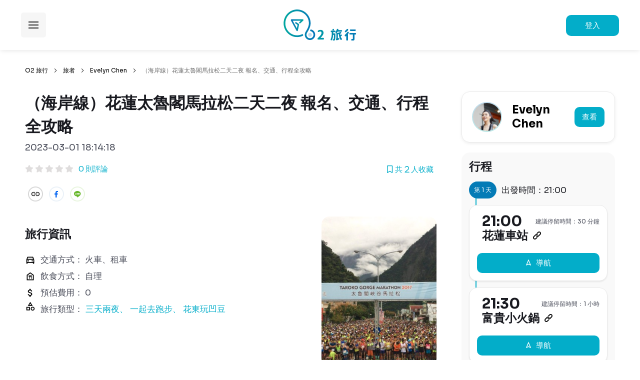

--- FILE ---
content_type: text/html; charset=UTF-8
request_url: https://o2.tours/@evelyn.chen/lld5W
body_size: 17441
content:
<!DOCTYPE html>
<html lang="zh-Hant">

<head>
    <base href="../../">
    <meta charset="utf-8">
    <meta name="viewport" content="width=device-width, initial-scale=1.0">
    <meta name="keywords" content="富貴小火鍋,小檳城特色南洋麵食,東大門夜市,新社梯田,親不知子海上古道,高山飛魚香腸,芭崎休息區,花蓮牛山【看見美See the beauty】,海崖谷">
    <meta name="description" content="太魯閣國家公園被文化部文化資產局評選為台灣世界自然遺產潛力點之一，從西元2000年開始，每年的11或12月，太魯閣馬拉松都在這裡舉行，已經有21年歷史，每年都吸引上萬名跑者共襄盛舉，除了競技之外，更能在跑步過程中享受這世界級的美景，因而被譽為全台最美的賽道，而太魯閣的峽谷地形，也讓太魯閣馬拉松成為全球唯一的峽谷馬拉松。這個行程會搭配一般學生或上班族的作息，安排一趟星期五下班下課後前往花蓮，週六參加馬拉松，週日下午再回家的兩天兩夜行程。 【太魯閣馬拉松交通資訊】去程 方案一：在花蓮車站直接搭乘大會直達巴士(共40輛)前往會場（建議方案）方案二：花蓮車站搭乘火車至新城車站，再轉大會接駁巴士抵達會場 【太魯閣馬拉松注意事項與建議（每年都不一樣，這裡只提供過去的經驗提供參考）】大會不提供早餐，會場只會有一些贊助商的點心可以吃，建議出發前先吃完早餐。完賽後大會會提供便當（往年都是東華大學湖畔餐廳承包）。 完賽後可以把晶片拿去換一些贈品（通常是襪子），每年的贊助商與贈品都不太一樣，會場繞一下最多人排隊的地方通常就是了。 雲朗觀光往年都有提供instagram免費列印機，把帳號設公開並加上指定hastag即可使用。 回程接駁車每年都超多人，至少排隊半小時，後續行程建議別安排太密集。 回程在新城車站外面廣場會有攤販，大概是一些夜市會賣的東西，還有原住民風味料理，如果大會的便當吃不飽或不滿意可以到新城再買東西吃。 2022太魯閣馬拉松將於2022/12/10(六)舉辦，報名抽籤時間為7/8~8/6，抽籤結果會在8/8公布">
    <title>（海岸線）花蓮太魯閣馬拉松二天二夜 報名、交通、行程全攻略 - O2 旅行</title>
    <!-- og -->
    <meta property="og:type" content="website">
    <meta property="og:url" content="https://www.o2.tours/@evelyn.chen/lld5W">
    <meta property="og:title" content="（海岸線）花蓮太魯閣馬拉松二天二夜 報名、交通、行程全攻略 - O2 旅行">
    <meta property="og:description" content="太魯閣國家公園被文化部文化資產局評選為台灣世界自然遺產潛力點之一，從西元2000年開始，每年的11或12月，太魯閣馬拉松都在這裡舉行，已經有21年歷史，每年都吸引上萬名跑者共襄盛舉，除了競技之外，更能在跑步過程中享受這世界級的美景，因而被譽為全台最美的賽道，而太魯閣的峽谷地形，也讓太魯閣馬拉松成為全球唯一的峽谷馬拉松。這個行程會搭配一般學生或上班族的作息，安排一趟星期五下班下課後前往花蓮，週六參加馬拉松，週日下午再回家的兩天兩夜行程。 【太魯閣馬拉松交通資訊】去程 方案一：在花蓮車站直接搭乘大會直達巴士(共40輛)前往會場（建議方案）方案二：花蓮車站搭乘火車至新城車站，再轉大會接駁巴士抵達會場 【太魯閣馬拉松注意事項與建議（每年都不一樣，這裡只提供過去的經驗提供參考）】大會不提供早餐，會場只會有一些贊助商的點心可以吃，建議出發前先吃完早餐。完賽後大會會提供便當（往年都是東華大學湖畔餐廳承包）。 完賽後可以把晶片拿去換一些贈品（通常是襪子），每年的贊助商與贈品都不太一樣，會場繞一下最多人排隊的地方通常就是了。 雲朗觀光往年都有提供instagram免費列印機，把帳號設公開並加上指定hastag即可使用。 回程接駁車每年都超多人，至少排隊半小時，後續行程建議別安排太密集。 回程在新城車站外面廣場會有攤販，大概是一些夜市會賣的東西，還有原住民風味料理，如果大會的便當吃不飽或不滿意可以到新城再買東西吃。 2022太魯閣馬拉松將於2022/12/10(六)舉辦，報名抽籤時間為7/8~8/6，抽籤結果會在8/8公布">
    <meta property="og:image" content="/storage/tour/49/lld5W-thumb.jpg">
    <meta property="og:site_name" content="O2 旅行"><!-- Favicon -->
    <meta name="csrf-token" content="yy5irNgfXVAswxRpVqG1djjPJhVM7ap5ddYlsrZA" />
    <link href="favicon.ico" rel="icon">
    <link href="favicon.ico" rel="shortcut icon">
    <link href="apple-touch-icon.png" rel="apple-touch-icon">
    <!-- CSS -->
    <link href="assets/fontawesome/css/fontawesome.min.css" rel="stylesheet">
    <link href="assets/fontawesome/css/regular.min.css" rel="stylesheet">
    <link href="assets/fontawesome/css/solid.css" rel="stylesheet">
    <link href="assets/css/common.css" rel="stylesheet"><!-- CSS Customization -->
    <link href="assets/css/animate.min.css" rel="stylesheet">
    <link href="assets/css/tour_detail.css" rel="stylesheet">
    <link rel="stylesheet" href="assets/js/plugins/photoswipe/photoswipe.css">
    <link rel="stylesheet" href="assets/js/plugins/photoswipe/default-skin/default-skin.css">
    <script type="application/ld+json">
        {"@context":"https:\/\/schema.org","@type":"Article","author":{"@type":"Person","name":"Evelyn Chen","url":"https:\/\/o2.tours\/@evelyn.chen"},"publisher":{"@type":"Organization","name":"O2 \u65c5\u884c","logo":"https:\/\/o2.tours\/assets\/images\/logo.svg"},"headline":"\uff08\u6d77\u5cb8\u7dda\uff09\u82b1\u84ee\u592a\u9b6f\u95a3\u99ac\u62c9\u677e\u4e8c\u5929\u4e8c\u591c \u5831\u540d\u3001\u4ea4\u901a\u3001\u884c\u7a0b\u5168\u653b\u7565","mainEntityOfPage":"https:\/\/o2.tours\/@evelyn.chen\/lld5W","thumbnailUrl":"https:\/\/o2.tours\/storage\/tour\/49\/lld5W-thumb.jpg","image":{"@type":"ImageObject","url":"https:\/\/o2.tours\/storage\/tour\/49\/lld5W-thumb.jpg","width":230,"height":300,"contentUrl":"https:\/\/o2.tours\/storage\/tour\/49\/lld5W-thumb.jpg"},"datePublished":"2022-01-11 09:28:28","dateModified":"2023-03-01 18:14:18","0":{"@context":"https:\/\/schema.org","@type":"ImageObject","contentUrl":"https:\/\/o2.tours\/storage\/place\/75\/9WA7j.jpg","license":"https:\/\/o2.tours\/terms","acquireLicensePage":"https:\/\/o2.tours\/terms"},"1":{"@context":"https:\/\/schema.org","@type":"ImageObject","contentUrl":"https:\/\/o2.tours\/storage\/place\/75\/OUjS2.jpg","license":"https:\/\/o2.tours\/terms","acquireLicensePage":"https:\/\/o2.tours\/terms"},"2":{"@context":"https:\/\/schema.org","@type":"ImageObject","contentUrl":"https:\/\/o2.tours\/storage\/place\/75\/76Lcn.jpg","license":"https:\/\/o2.tours\/terms","acquireLicensePage":"https:\/\/o2.tours\/terms"},"3":{"@context":"https:\/\/schema.org","@type":"ImageObject","contentUrl":"https:\/\/o2.tours\/storage\/place\/75\/bys3O.jpg","license":"https:\/\/o2.tours\/terms","acquireLicensePage":"https:\/\/o2.tours\/terms"},"4":{"@context":"https:\/\/schema.org","@type":"ImageObject","contentUrl":"https:\/\/o2.tours\/storage\/place\/75\/A2Wnp.jpg","license":"https:\/\/o2.tours\/terms","acquireLicensePage":"https:\/\/o2.tours\/terms"},"5":{"@context":"https:\/\/schema.org","@type":"ImageObject","contentUrl":"https:\/\/o2.tours\/storage\/place\/75\/9rnL9.jpg","license":"https:\/\/o2.tours\/terms","acquireLicensePage":"https:\/\/o2.tours\/terms"},"6":{"@context":"https:\/\/schema.org","@type":"ImageObject","contentUrl":"https:\/\/o2.tours\/storage\/place\/75\/Qoj2S.jpg","license":"https:\/\/o2.tours\/terms","acquireLicensePage":"https:\/\/o2.tours\/terms"},"7":{"@context":"https:\/\/schema.org","@type":"ImageObject","contentUrl":"https:\/\/o2.tours\/storage\/place\/75\/tal1W.jpg","license":"https:\/\/o2.tours\/terms","acquireLicensePage":"https:\/\/o2.tours\/terms"},"8":{"@context":"https:\/\/schema.org","@type":"ImageObject","contentUrl":"https:\/\/o2.tours\/storage\/place\/75\/MKlx5.jpg","license":"https:\/\/o2.tours\/terms","acquireLicensePage":"https:\/\/o2.tours\/terms"},"9":{"@context":"https:\/\/schema.org","@type":"ImageObject","contentUrl":"https:\/\/o2.tours\/storage\/place\/76\/69EPw.jpg","license":"https:\/\/o2.tours\/terms","acquireLicensePage":"https:\/\/o2.tours\/terms"},"10":{"@context":"https:\/\/schema.org","@type":"ImageObject","contentUrl":"https:\/\/o2.tours\/storage\/place\/76\/mOj8P.jpg","license":"https:\/\/o2.tours\/terms","acquireLicensePage":"https:\/\/o2.tours\/terms"},"11":{"@context":"https:\/\/schema.org","@type":"ImageObject","contentUrl":"https:\/\/o2.tours\/storage\/place\/76\/m4M8x.jpg","license":"https:\/\/o2.tours\/terms","acquireLicensePage":"https:\/\/o2.tours\/terms"},"12":{"@context":"https:\/\/schema.org","@type":"ImageObject","contentUrl":"https:\/\/o2.tours\/storage\/place\/76\/u3Sgv.jpg","license":"https:\/\/o2.tours\/terms","acquireLicensePage":"https:\/\/o2.tours\/terms"},"13":{"@context":"https:\/\/schema.org","@type":"ImageObject","contentUrl":"https:\/\/o2.tours\/storage\/place\/76\/zACq2.jpg","license":"https:\/\/o2.tours\/terms","acquireLicensePage":"https:\/\/o2.tours\/terms"},"14":{"@context":"https:\/\/schema.org","@type":"ImageObject","contentUrl":"https:\/\/o2.tours\/storage\/place\/76\/SE8pV.jpg","license":"https:\/\/o2.tours\/terms","acquireLicensePage":"https:\/\/o2.tours\/terms"},"15":{"@context":"https:\/\/schema.org","@type":"ImageObject","contentUrl":"https:\/\/o2.tours\/storage\/place\/76\/a35UV.jpg","license":"https:\/\/o2.tours\/terms","acquireLicensePage":"https:\/\/o2.tours\/terms"},"16":{"@context":"https:\/\/schema.org","@type":"ImageObject","contentUrl":"https:\/\/o2.tours\/storage\/place\/183\/shB5L.jpg","license":"https:\/\/o2.tours\/terms","acquireLicensePage":"https:\/\/o2.tours\/terms"},"17":{"@context":"https:\/\/schema.org","@type":"ImageObject","contentUrl":"https:\/\/o2.tours\/storage\/place\/183\/yV4Z7.jpg","license":"https:\/\/o2.tours\/terms","acquireLicensePage":"https:\/\/o2.tours\/terms"},"18":{"@context":"https:\/\/schema.org","@type":"ImageObject","contentUrl":"https:\/\/o2.tours\/storage\/place\/183\/Nq3eL.jpg","license":"https:\/\/o2.tours\/terms","acquireLicensePage":"https:\/\/o2.tours\/terms"},"19":{"@context":"https:\/\/schema.org","@type":"ImageObject","contentUrl":"https:\/\/o2.tours\/storage\/place\/183\/d4ZuT.jpg","license":"https:\/\/o2.tours\/terms","acquireLicensePage":"https:\/\/o2.tours\/terms"},"20":{"@context":"https:\/\/schema.org","@type":"ImageObject","contentUrl":"https:\/\/o2.tours\/storage\/place\/183\/MHr9V.jpg","license":"https:\/\/o2.tours\/terms","acquireLicensePage":"https:\/\/o2.tours\/terms"},"21":{"@context":"https:\/\/schema.org","@type":"ImageObject","contentUrl":"https:\/\/o2.tours\/storage\/place\/183\/tg1Je.jpg","license":"https:\/\/o2.tours\/terms","acquireLicensePage":"https:\/\/o2.tours\/terms"},"22":{"@context":"https:\/\/schema.org","@type":"ImageObject","contentUrl":"https:\/\/o2.tours\/storage\/place\/185\/99W0b.jpg","license":"https:\/\/o2.tours\/terms","acquireLicensePage":"https:\/\/o2.tours\/terms"},"23":{"@context":"https:\/\/schema.org","@type":"ImageObject","contentUrl":"https:\/\/o2.tours\/storage\/place\/185\/z34wL.jpg","license":"https:\/\/o2.tours\/terms","acquireLicensePage":"https:\/\/o2.tours\/terms"},"24":{"@context":"https:\/\/schema.org","@type":"ImageObject","contentUrl":"https:\/\/o2.tours\/storage\/place\/185\/sCT2R.jpg","license":"https:\/\/o2.tours\/terms","acquireLicensePage":"https:\/\/o2.tours\/terms"},"25":{"@context":"https:\/\/schema.org","@type":"ImageObject","contentUrl":"https:\/\/o2.tours\/storage\/place\/185\/eD5gr.jpg","license":"https:\/\/o2.tours\/terms","acquireLicensePage":"https:\/\/o2.tours\/terms"},"26":{"@context":"https:\/\/schema.org","@type":"ImageObject","contentUrl":"https:\/\/o2.tours\/storage\/place\/185\/lQ5iF.jpg","license":"https:\/\/o2.tours\/terms","acquireLicensePage":"https:\/\/o2.tours\/terms"},"27":{"@context":"https:\/\/schema.org","@type":"ImageObject","contentUrl":"https:\/\/o2.tours\/storage\/place\/185\/z3EA9.jpg","license":"https:\/\/o2.tours\/terms","acquireLicensePage":"https:\/\/o2.tours\/terms"},"28":{"@context":"https:\/\/schema.org","@type":"ImageObject","contentUrl":"https:\/\/o2.tours\/storage\/place\/210\/94mkZ.jpg","license":"https:\/\/o2.tours\/terms","acquireLicensePage":"https:\/\/o2.tours\/terms"},"29":{"@context":"https:\/\/schema.org","@type":"ImageObject","contentUrl":"https:\/\/o2.tours\/storage\/place\/210\/4t6rT.jpg","license":"https:\/\/o2.tours\/terms","acquireLicensePage":"https:\/\/o2.tours\/terms"},"30":{"@context":"https:\/\/schema.org","@type":"ImageObject","contentUrl":"https:\/\/o2.tours\/storage\/place\/210\/Gt33e.jpg","license":"https:\/\/o2.tours\/terms","acquireLicensePage":"https:\/\/o2.tours\/terms"},"31":{"@context":"https:\/\/schema.org","@type":"ImageObject","contentUrl":"https:\/\/o2.tours\/storage\/place\/210\/k1R6Y.jpg","license":"https:\/\/o2.tours\/terms","acquireLicensePage":"https:\/\/o2.tours\/terms"},"32":{"@context":"https:\/\/schema.org","@type":"ImageObject","contentUrl":"https:\/\/o2.tours\/storage\/place\/210\/YES9o.jpg","license":"https:\/\/o2.tours\/terms","acquireLicensePage":"https:\/\/o2.tours\/terms"},"33":{"@context":"https:\/\/schema.org","@type":"ImageObject","contentUrl":"https:\/\/o2.tours\/storage\/place\/210\/MKh5v.jpg","license":"https:\/\/o2.tours\/terms","acquireLicensePage":"https:\/\/o2.tours\/terms"},"34":{"@context":"https:\/\/schema.org","@type":"ImageObject","contentUrl":"https:\/\/o2.tours\/storage\/place\/210\/hDey6.jpg","license":"https:\/\/o2.tours\/terms","acquireLicensePage":"https:\/\/o2.tours\/terms"},"35":{"@context":"https:\/\/schema.org","@type":"ImageObject","contentUrl":"https:\/\/o2.tours\/storage\/place\/210\/e8aGe.jpg","license":"https:\/\/o2.tours\/terms","acquireLicensePage":"https:\/\/o2.tours\/terms"}}    </script>
    <!-- Google Tag Manager -->
    <script>
        (function(w, d, s, l, i) {
            w[l] = w[l] || [];
            w[l].push({
                'gtm.start': new Date().getTime(),
                event: 'gtm.js'
            });
            var f = d.getElementsByTagName(s)[0],
                j = d.createElement(s),
                dl = l != 'dataLayer' ? '&l=' + l : '';
            j.async = true;
            j.src =
                'https://www.googletagmanager.com/gtm.js?id=' + i + dl;
            f.parentNode.insertBefore(j, f);
        })(window, document, 'script', 'dataLayer', 'GTM-K23GFT2');
    </script>
    <!-- Google tag (gtag.js) -->
   <!-- 待修正 <script async src="https://www.googletagmanager.com/gtag/js?id=AW-938413478"></script>
    <script>
        window.dataLayer = window.dataLayer || [];
        function gtag() {
            dataLayer.push(arguments);
        }
        gtag('js', new Date());
        gtag('config', 'AW-938413478');
    </script>-->
    <!-- End Google Tag Manager -->
</head>

<body id="index">
    <!-- Google Tag Manager (noscript) -->
    <noscript><iframe src="https://www.googletagmanager.com/ns.html?id=GTM-K23GFT2" height="0" width="0" style="display:none;visibility:hidden"></iframe></noscript>
    <!-- End Google Tag Manager (noscript) -->    <div class="page-wrap">
        <header id="header">
    <div class="logo"><a href="./" title="O2 旅行"><img class="img-resize" src="assets/images/logo.svg" alt="O2 旅行"></a></div>
    <button class="menu-toggler-open">展開選單<span class="icon"></span></button>
            <button class="btn-order" onclick="document.location='https://o2.tours/login'" title="登入">登入</button>
        </header>
<div class="menu">
    <nav class="navbar-nav">
        <div class="nav-top"><a class="nav-logo" href="./" title="O2 旅行"><img class="img-resize" src="assets/images/logo.svg" alt="O2 旅行"></a>
            <button class="menu-toggler-close"><span class="icon"></span></button>
        </div>
        <ul>
            <li>
                <a href="./" title="首頁">
                    <img class="icon" src="assets/images/menu/home_black_24dp.svg" width="30" alt="首頁">首頁
                </a>
            </li>
            <li>
                <a href="tours/" title="行程">
                    <img class="icon" src="assets/images/menu/date_range_black_24dp.svg" width="30" alt="行程">行程
                </a>
            </li>
            <li>
                <a href="travelers/" title="旅者">
                    <img class="icon" src="assets/images/menu/people_black_24dp.svg" width="30" alt="旅者">旅者
                </a>
            </li>
            <li>
                <a href="join/" title="加入我們">
                    <img class="icon" src="assets/images/menu/event_black_24dp.svg" width="30" alt="加入我們">加入我們
                </a>
            </li>
            <li>
                <a href="https://www.instagram.com/o2.tours/" title="關注 O2 旅行" target="_blank">
                    <img class="icon" src="assets/images/menu/instagram_black_24dp.svg" width="30" alt="關注 O2 旅行">關注 O2 旅行
                </a>
            </li>
            <li>
                <a href="https://blog.o2.tours/category/%e4%bd%bf%e7%94%a8%e8%aa%aa%e6%98%8e/" title="使用說明" target="_blank">
                    <img class="icon" src="assets/images/menu/signpost_black_24dp.svg" width="30" alt="使用說明">使用說明
                </a>
            </li>
        </ul>
    </nav>
</div>        <div class="breadcrumb">
            <div class="block-container">
                <ul>
                    <li><a href="./" title="O2 旅行">O2 旅行</a></li>
                    <li><a href="travelers/" title="旅者">旅者</a></li>
                    <li><a href="/@evelyn.chen" title="旅者">Evelyn Chen</a>
                    </li>
                    <li>（海岸線）花蓮太魯閣馬拉松二天二夜 報名、交通、行程全攻略</li>
                </ul>
            </div>
        </div>
        <div id="tour-detail" class="main-container">
            <div class="right main-sidebar" role="complementary">
                <div class="profile">
                    <div class="info-wrap">
                        <div class="traveler-avatar">
                            <img class="img-resize" alt="Evelyn Chen"
                                src="/storage/traveler/14-thumb.png">
                        </div>
                        <div class="info-box">
                            <div class="info">
                                <div class="title">Evelyn Chen</div>
                                <div class="text"></div>
                            </div>
                            <button class="btn-gobal" onclick="document.location='/@evelyn.chen'"
                                title="查看">查看</button>
                        </div>
                    </div>
                </div>
                                    <div class="toggle-google-timeable"><img class="icon"
                            src="assets/images/tour_detail/near_me_white_24dp.svg" width="24" alt="行程導航">行程導航
                    </div>
                    <aside class="google-timeable-wrap">
                        <div class="head"><span>行程導航</span>
                            <button class="close"> <span class="icon">close</span></button>
                        </div>
                        <div class="inner">
                            <div class="google-timeable">
                                <div class="title">行程</div>
                                <ul class="reset">
                                                                                                                        <li>
                                                <div class="day">
                                                    <div class="tag">第 1 天</div>
                                                    <div class="text">
                                                         出發時間：21:00
                                                    </div>
                                                </div>
                                                                                                    <div class="box">
                                                        <div class="content">
                                                            <div class="locate">
                                                                <div class="time">
                                                                    21:00
                                                                </div>
                                                                <div class="where" style="cursor: pointer;" href="https://www.o2.tours/@evelyn.chen/lld5W#花蓮車站">
                                                                    <div style="display:flex;align-items: flex-start;justify-content: space-between;">
                                                                        <div>
                                                                        花蓮車站
                                                                        <img src="assets/images/link.png" style="width: 16px;height: 16px;margin-left: 5px;" alt="看更多地點資訊">
                                                                        </div>
                                                                                                                                            </div>
                                                                </div>
                                                            </div>
                                                                                                                            <div class="text">
                                                                    建議停留時間：30 分鐘
                                                                </div>
                                                                                                                    </div>
                                                                                                                    <div class="link"><button class="btn-gobal btn-navigate"
                                                                    tour_id=49
                                                                    tour_place_id=401 href="#"
                                                                    onclick="return false;"
                                                                    navigateurl="https://goo.gl/maps/aNbrN5RRA2Nv4Nw2A"
                                                                    title="">
                                                                    <img src="assets/images/icon-map.png"
                                                                        alt="">導航</button>
                                                            </div>
                                                                                                            </div>
                                                                                                    <div class="box">
                                                        <div class="content">
                                                            <div class="locate">
                                                                <div class="time">
                                                                    21:30
                                                                </div>
                                                                <div class="where" style="cursor: pointer;" href="https://www.o2.tours/@evelyn.chen/lld5W#富貴小火鍋">
                                                                    <div style="display:flex;align-items: flex-start;justify-content: space-between;">
                                                                        <div>
                                                                        富貴小火鍋
                                                                        <img src="assets/images/link.png" style="width: 16px;height: 16px;margin-left: 5px;" alt="看更多地點資訊">
                                                                        </div>
                                                                                                                                            </div>
                                                                </div>
                                                            </div>
                                                                                                                            <div class="text">
                                                                    建議停留時間：1 小時
                                                                </div>
                                                                                                                    </div>
                                                                                                                    <div class="link"><button class="btn-gobal btn-navigate"
                                                                    tour_id=49
                                                                    tour_place_id=402 href="#"
                                                                    onclick="return false;"
                                                                    navigateurl="https://goo.gl/maps/FPibhssWfBGb8YQe7"
                                                                    title="">
                                                                    <img src="assets/images/icon-map.png"
                                                                        alt="">導航</button>
                                                            </div>
                                                                                                            </div>
                                                                                            </li>
                                                                                                                                                                <li>
                                                <div class="day">
                                                    <div class="tag">第 2 天</div>
                                                    <div class="text">
                                                        
                                                    </div>
                                                </div>
                                                                                                    <div class="box">
                                                        <div class="content">
                                                            <div class="locate">
                                                                <div class="time">
                                                                    04:00
                                                                </div>
                                                                <div class="where" style="cursor: pointer;" href="https://www.o2.tours/@evelyn.chen/lld5W#新城火車站">
                                                                    <div style="display:flex;align-items: flex-start;justify-content: space-between;">
                                                                        <div>
                                                                        新城火車站
                                                                        <img src="assets/images/link.png" style="width: 16px;height: 16px;margin-left: 5px;" alt="看更多地點資訊">
                                                                        </div>
                                                                                                                                            </div>
                                                                </div>
                                                            </div>
                                                                                                                            <div class="text">
                                                                    建議停留時間：30 分鐘
                                                                </div>
                                                                                                                    </div>
                                                                                                                    <div class="link"><button class="btn-gobal btn-navigate"
                                                                    tour_id=49
                                                                    tour_place_id=403 href="#"
                                                                    onclick="return false;"
                                                                    navigateurl="https://goo.gl/maps/Txjv9owN8UjAbSFe6"
                                                                    title="">
                                                                    <img src="assets/images/icon-map.png"
                                                                        alt="">導航</button>
                                                            </div>
                                                                                                            </div>
                                                                                                    <div class="box">
                                                        <div class="content">
                                                            <div class="locate">
                                                                <div class="time">
                                                                    18:00
                                                                </div>
                                                                <div class="where" style="cursor: pointer;" href="https://www.o2.tours/@evelyn.chen/lld5W#小檳城特色南洋麵食">
                                                                    <div style="display:flex;align-items: flex-start;justify-content: space-between;">
                                                                        <div>
                                                                        小檳城特色南洋麵食
                                                                        <img src="assets/images/link.png" style="width: 16px;height: 16px;margin-left: 5px;" alt="看更多地點資訊">
                                                                        </div>
                                                                                                                                            </div>
                                                                </div>
                                                            </div>
                                                                                                                            <div class="text">
                                                                    建議停留時間：1 小時
                                                                </div>
                                                                                                                    </div>
                                                                                                                    <div class="link"><button class="btn-gobal btn-navigate"
                                                                    tour_id=49
                                                                    tour_place_id=404 href="#"
                                                                    onclick="return false;"
                                                                    navigateurl="https://goo.gl/maps/Ux4XbZue82KefqeP6"
                                                                    title="">
                                                                    <img src="assets/images/icon-map.png"
                                                                        alt="">導航</button>
                                                            </div>
                                                                                                            </div>
                                                                                            </li>
                                                                                                                                                                <li>
                                                <div class="day">
                                                    <div class="tag">第 3 天</div>
                                                    <div class="text">
                                                        
                                                    </div>
                                                </div>
                                                                                                    <div class="box">
                                                        <div class="content">
                                                            <div class="locate">
                                                                <div class="time">
                                                                    11:00
                                                                </div>
                                                                <div class="where" style="cursor: pointer;" href="https://www.o2.tours/@evelyn.chen/lld5W#新社梯田">
                                                                    <div style="display:flex;align-items: flex-start;justify-content: space-between;">
                                                                        <div>
                                                                        新社梯田
                                                                        <img src="assets/images/link.png" style="width: 16px;height: 16px;margin-left: 5px;" alt="看更多地點資訊">
                                                                        </div>
                                                                                                                                            </div>
                                                                </div>
                                                            </div>
                                                                                                                            <div class="text">
                                                                    建議停留時間：1 小時
                                                                </div>
                                                                                                                    </div>
                                                                                                                    <div class="link"><button class="btn-gobal btn-navigate"
                                                                    tour_id=49
                                                                    tour_place_id=405 href="#"
                                                                    onclick="return false;"
                                                                    navigateurl="https://goo.gl/maps/nTqUuyvXeheGa4Sv6"
                                                                    title="">
                                                                    <img src="assets/images/icon-map.png"
                                                                        alt="">導航</button>
                                                            </div>
                                                                                                            </div>
                                                                                                    <div class="box">
                                                        <div class="content">
                                                            <div class="locate">
                                                                <div class="time">
                                                                    12:00
                                                                </div>
                                                                <div class="where" style="cursor: pointer;" href="https://www.o2.tours/@evelyn.chen/lld5W#親不知子天空步道">
                                                                    <div style="display:flex;align-items: flex-start;justify-content: space-between;">
                                                                        <div>
                                                                        親不知子天空步道
                                                                        <img src="assets/images/link.png" style="width: 16px;height: 16px;margin-left: 5px;" alt="看更多地點資訊">
                                                                        </div>
                                                                                                                                            </div>
                                                                </div>
                                                            </div>
                                                                                                                            <div class="text">
                                                                    建議停留時間：30 分鐘
                                                                </div>
                                                                                                                    </div>
                                                                                                                    <div class="link"><button class="btn-gobal btn-navigate"
                                                                    tour_id=49
                                                                    tour_place_id=406 href="#"
                                                                    onclick="return false;"
                                                                    navigateurl="https://goo.gl/maps/aqa5CgSYHzciFzT16"
                                                                    title="">
                                                                    <img src="assets/images/icon-map.png"
                                                                        alt="">導航</button>
                                                            </div>
                                                                                                            </div>
                                                                                                    <div class="box">
                                                        <div class="content">
                                                            <div class="locate">
                                                                <div class="time">
                                                                    12:30
                                                                </div>
                                                                <div class="where" style="cursor: pointer;" href="https://www.o2.tours/@evelyn.chen/lld5W#高山飛魚香腸">
                                                                    <div style="display:flex;align-items: flex-start;justify-content: space-between;">
                                                                        <div>
                                                                        高山飛魚香腸
                                                                        <img src="assets/images/link.png" style="width: 16px;height: 16px;margin-left: 5px;" alt="看更多地點資訊">
                                                                        </div>
                                                                                                                                            </div>
                                                                </div>
                                                            </div>
                                                                                                                            <div class="text">
                                                                    建議停留時間：30 分鐘
                                                                </div>
                                                                                                                    </div>
                                                                                                                    <div class="link"><button class="btn-gobal btn-navigate"
                                                                    tour_id=49
                                                                    tour_place_id=407 href="#"
                                                                    onclick="return false;"
                                                                    navigateurl="https://goo.gl/maps/UggU16fskzYkk7H57"
                                                                    title="">
                                                                    <img src="assets/images/icon-map.png"
                                                                        alt="">導航</button>
                                                            </div>
                                                                                                            </div>
                                                                                                    <div class="box">
                                                        <div class="content">
                                                            <div class="locate">
                                                                <div class="time">
                                                                    13:30
                                                                </div>
                                                                <div class="where" style="cursor: pointer;" href="https://www.o2.tours/@evelyn.chen/lld5W#芭崎休息區">
                                                                    <div style="display:flex;align-items: flex-start;justify-content: space-between;">
                                                                        <div>
                                                                        芭崎休息區
                                                                        <img src="assets/images/link.png" style="width: 16px;height: 16px;margin-left: 5px;" alt="看更多地點資訊">
                                                                        </div>
                                                                                                                                            </div>
                                                                </div>
                                                            </div>
                                                                                                                            <div class="text">
                                                                    建議停留時間：30 分鐘
                                                                </div>
                                                                                                                    </div>
                                                                                                                    <div class="link"><button class="btn-gobal btn-navigate"
                                                                    tour_id=49
                                                                    tour_place_id=408 href="#"
                                                                    onclick="return false;"
                                                                    navigateurl="https://goo.gl/maps/v1cbzRaQxyhB7bG37"
                                                                    title="">
                                                                    <img src="assets/images/icon-map.png"
                                                                        alt="">導航</button>
                                                            </div>
                                                                                                            </div>
                                                                                                    <div class="box">
                                                        <div class="content">
                                                            <div class="locate">
                                                                <div class="time">
                                                                    14:00
                                                                </div>
                                                                <div class="where" style="cursor: pointer;" href="https://www.o2.tours/@evelyn.chen/lld5W#花蓮牛山【看見美See the beauty】">
                                                                    <div style="display:flex;align-items: flex-start;justify-content: space-between;">
                                                                        <div>
                                                                        花蓮牛山【看見美See the beauty】
                                                                        <img src="assets/images/link.png" style="width: 16px;height: 16px;margin-left: 5px;" alt="看更多地點資訊">
                                                                        </div>
                                                                                                                                            </div>
                                                                </div>
                                                            </div>
                                                                                                                            <div class="text">
                                                                    建議停留時間：1 小時
                                                                </div>
                                                                                                                    </div>
                                                                                                            </div>
                                                                                                    <div class="box">
                                                        <div class="content">
                                                            <div class="locate">
                                                                <div class="time">
                                                                    15:30
                                                                </div>
                                                                <div class="where" style="cursor: pointer;" href="https://www.o2.tours/@evelyn.chen/lld5W#海崖谷">
                                                                    <div style="display:flex;align-items: flex-start;justify-content: space-between;">
                                                                        <div>
                                                                        海崖谷
                                                                        <img src="assets/images/link.png" style="width: 16px;height: 16px;margin-left: 5px;" alt="看更多地點資訊">
                                                                        </div>
                                                                                                                                            </div>
                                                                </div>
                                                            </div>
                                                                                                                            <div class="text">
                                                                    建議停留時間：1 小時
                                                                </div>
                                                                                                                    </div>
                                                                                                                    <div class="link"><button class="btn-gobal btn-navigate"
                                                                    tour_id=49
                                                                    tour_place_id=410 href="#"
                                                                    onclick="return false;"
                                                                    navigateurl="https://goo.gl/maps/UBHz1rKXoMcgMsTk7"
                                                                    title="">
                                                                    <img src="assets/images/icon-map.png"
                                                                        alt="">導航</button>
                                                            </div>
                                                                                                            </div>
                                                                                            </li>
                                                                                                            </ul>
                            </div>
                        </div>
                    </aside>
                            </div>
            <section class="main-content" role="main">
            <div class="block-container">
                <div class="main-wrap">
                    <h1 class="main-title">（海岸線）花蓮太魯閣馬拉松二天二夜 報名、交通、行程全攻略</h1>
                    <div class="date">2023-03-01 18:14:18</div>
                    <div class="social-link">
    <div class="rating-box">
        <div class="star-rating">
                                                                        <span class="fa fa-star"></span>
                                                                                                            <span class="fa fa-star"></span>
                                                                                                            <span class="fa fa-star"></span>
                                                                                                            <span class="fa fa-star"></span>
                                                                                                            <span class="fa fa-star"></span>
                                                        </div>
        <div>
            <a href="https://www.o2.tours/@evelyn.chen/lld5W/comments" title="查看所有評論">0 則評論</a>
        </div>
    </div>
    <div class="share save">
                <a class="fa-regular fa-bookmark save-icon"  href="/tours/lld5W/interest"
            title="收藏"> <span>共 2 人收藏</span></a>
            
            </div>
</div>                    <div class="social-link">
    <div class="share">
        <a class="link-icon copy-url" href="#" onclick="return false;" title="複製連結"> <img
                class="img-resize" src="assets/images/icon-link.png" alt=""></a>
        <a class="link-icon share-to-facebook" href="#" onclick="return false;"
            title="分享到 Facebook">
            <img class="img-resize" src="assets/images/icon-fb-s.png" alt=""></a>
        <a class="link-icon share-to-line" href="#" onclick="return false;" title="分享到 Line">
            <img class="img-resize" src="assets/images/icon-line.png" alt=""></a>
    </div>
</div>                    <div class="tour-infomation">
                        <div class="basic-info">
                        <div style="display:block;">
                        <h2 class="title">旅行資訊</h2>
                        
                        <ul class="info-details reset">
                            <li><img class="icon" src="assets/images/tour_detail/directions_car_black_24dp.svg"
                                    width="21" alt="交通方式">
                                交通方式：
                                火車、租車
                            </li>
                            <li><img class="icon" src="assets/images/tour_detail/food_bank_black_24dp.svg"
                                    width="21" alt="飲食方式">
                                飲食方式：
                                自理
                            </li>
                            <li><img class="icon" src="assets/images/tour_detail/attach_money_black_24dp.svg"
                                    width="21" alt="預估費用">
                                預估費用：
                                0
                            </li>
                            <li class="categories">
                                    <img class="icon" src="assets/images/tour_detail/category_black_24dp.svg" width="21" alt="旅行類型">
                                    <span style="width:90px;">旅行類型：</span>
                                <div class="categories-content">
                                                                            <a title="三天兩夜" class="category-link"
                                            href="/categories/三天兩夜">三天兩夜</a>
                                                                            <a title="一起去跑步" class="category-link"
                                            href="/categories/一起去跑步">一起去跑步</a>
                                                                            <a title="花東玩凹豆" class="category-link"
                                            href="/categories/花東玩凹豆">花東玩凹豆</a>
                                                                    </div>
                            </li>
                        </ul>
                        </div>
                                                <div class="trip-box">
                            <div class="photo gallery">
                                <figure itemprop="associatedMedia" itemscope itemtype="http://schema.org/ImageObject">
                                    <a href="https://www.o2.tours/storage/tour/49/lld5W.jpg" itemprop="contentUrl" data-size="0x0">
                                        <img class="img-resize" loading="lazy" alt="富貴小火鍋,小檳城特色南洋麵食,東大門夜市,新社梯田,親不知子海上古道,高山飛魚香腸,芭崎休息區,花蓮牛山【看見美See the beauty】,海崖谷" src="https://www.o2.tours/storage/tour/49/lld5W-thumb.jpg">
                                    </a>
                                    <figcaption class="caption" style="display:none">
                                        由 <a href="/@o2.tours" target="_blank">O2 旅行</a> 
                                        上傳 
                                                                            </figcaption>
                                </figure>
                            </div>
                        </div>
                                                </div>
                        <div>
                                                <div class="content"><p>太魯閣國家公園被文化部文化資產局評選為台灣世界自然遺產潛力點之一，從西元2000年開始，每年的11或12月，太魯閣馬拉松都在這裡舉行，已經有21年歷史，每年都吸引上萬名跑者共襄盛舉，除了競技之外，更能在跑步過程中享受這世界級的美景，因而被譽為全台最美的賽道，而太魯閣的峽谷地形，也讓太魯閣馬拉松成為全球唯一的峽谷馬拉松。這個行程會搭配一般學生或上班族的作息，安排一趟星期五下班下課後前往花蓮，週六參加馬拉松，週日下午再回家的兩天兩夜行程。</p><p><br></p><p> 【太魯閣馬拉松交通資訊】</p><p>去程 方案一：在花蓮車站直接搭乘大會直達巴士(共40輛)前往會場（建議方案）</p><p>方案二：花蓮車站搭乘火車至新城車站，再轉大會接駁巴士抵達會場</p><p><br></p><p> 【太魯閣馬拉松注意事項與建議（每年都不一樣，這裡只提供過去的經驗提供參考）】</p><ol><li>大會不提供早餐，會場只會有一些贊助商的點心可以吃，建議出發前先吃完早餐。</li><li>完賽後大會會提供便當（往年都是東華大學湖畔餐廳承包）。 </li><li>完賽後可以把晶片拿去換一些贈品（通常是襪子），每年的贊助商與贈品都不太一樣，會場繞一下最多人排隊的地方通常就是了。 </li><li>雲朗觀光往年都有提供instagram免費列印機，把帳號設公開並加上指定hastag即可使用。 </li><li>回程接駁車每年都超多人，至少排隊半小時，後續行程建議別安排太密集。 </li><li>回程在新城車站外面廣場會有攤販，大概是一些夜市會賣的東西，還有原住民風味料理，如果大會的便當吃不飽或不滿意可以到新城再買東西吃。 </li><li>2022太魯閣馬拉松將於2022/12/10(六)舉辦，報名抽籤時間為7/8~8/6，抽籤結果會在8/8公布</li></ol><p><br></p></div>
                    </div>
                    <div class="join-us">
                        <div class="wrap">
                            <div class="traveler-avatar">
                                <img class="img-resize" alt="Evelyn Chen"
                                    src="/storage/traveler/14-thumb.png">
                            </div>
                            <div class="title">立即參與『 Evelyn Chen 』生活帶你一起出遊體驗旅行</div>
                            <div class="text">（海岸線）花蓮太魯閣馬拉松二天二夜 報名、交通、行程全攻略</div>
                                                            <div class="closed">沒有開團</div>
                            
                                                            
                                                    </div>
                        
                    </div>
                </div>
            </div>
                        <div class="schedule">
                <div class="block-container">
                    <div class="block-title-bar">
                        <h2 class="title">行程</h2>
                    </div>
                    <div class="schedule-detail">
                        <ul class="block reset">
                                                                                        <li class="day">
                                    <div class="day">第 1 天</div>
                                                                        <div class="box">
                                        <a class="title-anchor" name="花蓮車站"></a>
                                        <div class="time">
                                            21:00
                                        </div>
                                        <div class="details">
                                            <div class="title">
                                                    <div>花蓮車站</div>
                                                                                                </div>
                                                                                        <div class="stay-weather-info">
                                                <div class="weather">
    
    <div class="weather-details">
                        <div  class="type" title="白天：陰天。降雨機率20%。溫度攝氏14至16度。寒冷至稍有寒意。東北風 風速2級(每秒3公尺)。相對濕度73%。">
                        白天
                                        <img style="margin-left:5px;" title="白天：陰天。降雨機率20%。溫度攝氏14至16度。寒冷至稍有寒意。東北風 風速2級(每秒3公尺)。相對濕度73%。" alt="白天：陰天。降雨機率20%。溫度攝氏14至16度。寒冷至稍有寒意。東北風 風速2級(每秒3公尺)。相對濕度73%。" src="/assets/images/weather/day/07.svg">
                        <a title="查看更多氣象資訊" href="https://www.cwa.gov.tw/V8/C/W/Town/Town.html?TID=1001501"> 
                14 ~ 16°C
            </a>
        </div>
                        <div  class="type" title="晚上：陰短暫雨。降雨機率30%。溫度攝氏14至15度。寒冷。東北風 風速2級(每秒3公尺)。相對濕度83%。">
                        晚上
                                        <img style="margin-left:5px;" title="晚上：陰短暫雨。降雨機率30%。溫度攝氏14至15度。寒冷。東北風 風速2級(每秒3公尺)。相對濕度83%。" alt="晚上：陰短暫雨。降雨機率30%。溫度攝氏14至15度。寒冷。東北風 風速2級(每秒3公尺)。相對濕度83%。" src="/assets/images/weather/night/11.svg">
                        <a title="查看更多氣象資訊" href="https://www.cwa.gov.tw/V8/C/W/Town/Town.html?TID=1001501"> 
                14 ~ 15°C
            </a>
        </div>
            </div>
</div>
                                                 <div class="stay">
                                                    建議停留時間：30 分鐘
                                                </div>
                                            </div>
                                                                                                                                    <div class="gallery">
                                                <div class="list-wrap">
                                                                                                        <figure class="item" itemprop="associatedMedia" itemscope itemtype="http://schema.org/ImageObject">
                                                        <a href="/storage/place/75/9WA7j.jpg" thumbnailHref="/storage/place/75/9WA7j-thumb.jpg" itemprop="contentUrl" data-size="0x0">
                                                                                                                            <img class="place-photo img-resize" loading="lazy" alt="花蓮車站" src="/storage/place/75/9WA7j-thumb.jpg">
                                                                                                                    </a>
                                                        <figcaption class="caption" style="display:none">
                                                            由 <a href="https://www.o2.tours/@o2.tours" target="_blank">O2 旅行</a> 上傳
                                                                                                                    </figcaption>
                                                       
                                                    </figure>
                                                                                                        <figure class="item" itemprop="associatedMedia" itemscope itemtype="http://schema.org/ImageObject">
                                                        <a href="/storage/place/75/OUjS2.jpg" thumbnailHref="/storage/place/75/OUjS2-thumb.jpg" itemprop="contentUrl" data-size="0x0">
                                                                                                                            <img class="place-photo img-resize" loading="lazy" alt="花蓮車站" src="/storage/place/75/OUjS2-thumb.jpg">
                                                                                                                    </a>
                                                        <figcaption class="caption" style="display:none">
                                                            由 <a href="https://www.o2.tours/@o2.tours" target="_blank">O2 旅行</a> 上傳
                                                                                                                    </figcaption>
                                                       
                                                    </figure>
                                                                                                        <figure class="item" itemprop="associatedMedia" itemscope itemtype="http://schema.org/ImageObject">
                                                        <a href="/storage/place/75/76Lcn.jpg" thumbnailHref="/storage/place/75/76Lcn-thumb.jpg" itemprop="contentUrl" data-size="0x0">
                                                                                                                            <img class="place-photo img-resize" loading="lazy" alt="花蓮車站" src="/storage/place/75/76Lcn-thumb.jpg">
                                                                                                                    </a>
                                                        <figcaption class="caption" style="display:none">
                                                            由 <a href="https://www.o2.tours/@o2.tours" target="_blank">O2 旅行</a> 上傳
                                                                                                                    </figcaption>
                                                       
                                                    </figure>
                                                                                                        <figure class="item" itemprop="associatedMedia" itemscope itemtype="http://schema.org/ImageObject">
                                                        <a href="/storage/place/75/bys3O.jpg" thumbnailHref="/storage/place/75/bys3O-thumb.jpg" itemprop="contentUrl" data-size="0x0">
                                                                                                                            <img class="place-photo img-resize" loading="lazy" alt="花蓮車站" src="/storage/place/75/bys3O-thumb.jpg">
                                                                                                                    </a>
                                                        <figcaption class="caption" style="display:none">
                                                            由 <a href="https://www.o2.tours/@o2.tours" target="_blank">O2 旅行</a> 上傳
                                                                                                                    </figcaption>
                                                       
                                                    </figure>
                                                                                                        <figure class="item" itemprop="associatedMedia" itemscope itemtype="http://schema.org/ImageObject">
                                                        <a href="/storage/place/75/A2Wnp.jpg" thumbnailHref="/storage/place/75/A2Wnp-thumb.jpg" itemprop="contentUrl" data-size="0x0">
                                                                                                                            <img class="place-photo img-resize" loading="lazy" alt="花蓮車站" src="/storage/place/75/A2Wnp-thumb.jpg">
                                                                                                                    </a>
                                                        <figcaption class="caption" style="display:none">
                                                            由 <a href="https://www.o2.tours/@o2.tours" target="_blank">O2 旅行</a> 上傳
                                                                                                                    </figcaption>
                                                       
                                                    </figure>
                                                                                                        <figure class="item" itemprop="associatedMedia" itemscope itemtype="http://schema.org/ImageObject">
                                                        <a href="/storage/place/75/9rnL9.jpg" thumbnailHref="/storage/place/75/9rnL9-thumb.jpg" itemprop="contentUrl" data-size="0x0">
                                                                                                                                                                                                                                                                        <div style="position: relative;">
                                                                            <img class="place-photo img-resize" style="opacity: 0.5;" loading="lazy" alt="花蓮車站" src="/storage/place/75/9rnL9-thumb.jpg">
                                                                            <div style="position: absolute;
                                                                            top: 0;
                                                                            bottom: 0;
                                                                            margin: 0 auto;
                                                                            color: #474a57;
                                                                            font-weight: 1000;
                                                                            font-size: 2rem;
                                                                            display: flex;
                                                                            align-items: center;
                                                                            justify-content: space-around;
                                                                            width: 100%;">+3</div>
                                                                        </div>
                                                                                                                                                                                                                                                        </a>
                                                        <figcaption class="caption" style="display:none">
                                                            由 <a href="https://www.o2.tours/@o2.tours" target="_blank">O2 旅行</a> 上傳
                                                                                                                    </figcaption>
                                                       
                                                    </figure>
                                                                                                        <figure class="item" itemprop="associatedMedia" itemscope itemtype="http://schema.org/ImageObject">
                                                        <a href="/storage/place/75/Qoj2S.jpg" thumbnailHref="/storage/place/75/Qoj2S-thumb.jpg" itemprop="contentUrl" data-size="0x0">
                                                                                                                                                                                                                                                </a>
                                                        <figcaption class="caption" style="display:none">
                                                            由 <a href="https://www.o2.tours/@o2.tours" target="_blank">O2 旅行</a> 上傳
                                                                                                                    </figcaption>
                                                       
                                                    </figure>
                                                                                                        <figure class="item" itemprop="associatedMedia" itemscope itemtype="http://schema.org/ImageObject">
                                                        <a href="/storage/place/75/tal1W.jpg" thumbnailHref="/storage/place/75/tal1W-thumb.jpg" itemprop="contentUrl" data-size="0x0">
                                                                                                                                                                                                                                                </a>
                                                        <figcaption class="caption" style="display:none">
                                                            由 <a href="https://www.o2.tours/@o2.tours" target="_blank">O2 旅行</a> 上傳
                                                                                                                    </figcaption>
                                                       
                                                    </figure>
                                                                                                        <figure class="item" itemprop="associatedMedia" itemscope itemtype="http://schema.org/ImageObject">
                                                        <a href="/storage/place/75/MKlx5.jpg" thumbnailHref="/storage/place/75/MKlx5-thumb.jpg" itemprop="contentUrl" data-size="0x0">
                                                                                                                                                                                                                                                </a>
                                                        <figcaption class="caption" style="display:none">
                                                            由 <a href="https://www.o2.tours/@o2.tours" target="_blank">O2 旅行</a> 上傳
                                                                                                                    </figcaption>
                                                       
                                                    </figure>
                                                                                                    </div>
                                            </div>
                                                                                        <div class="content">
                                                大家在花蓮車站碰面集合，然後去吃晚餐。
                                                                                                </p>
                                                <div class="place">
                                                                                                                                                                    <div class="row address">
                                                            <div class="address-title">地址：</div>
                                                            <div>花蓮縣花蓮市國聯一路100號
                                                            <div class="navigate">
                                                                                                                                <button style="font-size: 1rem;" class="btn-gobal" onclick="document.location='https://goo.gl/maps/aNbrN5RRA2Nv4Nw2A'" title="導航">
                                                                    <img src="assets/images/icon-map.png" alt="導航">
                                                                    導航
                                                                </button>
                                                                                                                            </div>
                                                            </div>
                                                        </div>
                                                                                                                                                                                                                            <div style="text-align:right;font-size: 15px;">
                                                    <a href="/places/花蓮車站" title="看更多介紹...">看更多介紹...</a>
                                                    </div>
                                                </div>
                                                                                            </div>
                                        </div>
                                    </div>
                                                                        <div class="box">
                                        <a class="title-anchor" name="富貴小火鍋"></a>
                                        <div class="time">
                                            21:30
                                        </div>
                                        <div class="details">
                                            <div class="title">
                                                    <div>富貴小火鍋</div>
                                                                                                </div>
                                                                                        <div class="stay-weather-info">
                                                <div class="weather">
    
    <div class="weather-details">
                        <div  class="type" title="白天：陰短暫雨。降雨機率30%。溫度攝氏14至16度。寒冷。東北風 風速2級(每秒2公尺)。相對濕度79%。">
                        白天
                                        <img style="margin-left:5px;" title="白天：陰短暫雨。降雨機率30%。溫度攝氏14至16度。寒冷。東北風 風速2級(每秒2公尺)。相對濕度79%。" alt="白天：陰短暫雨。降雨機率30%。溫度攝氏14至16度。寒冷。東北風 風速2級(每秒2公尺)。相對濕度79%。" src="/assets/images/weather/day/11.svg">
                        <a title="查看更多氣象資訊" href="https://www.cwa.gov.tw/V8/C/W/Town/Town.html?TID=1001505"> 
                14 ~ 16°C
            </a>
        </div>
                        <div  class="type" title="晚上：陰短暫雨。降雨機率30%。溫度攝氏14至15度。寒冷。東北風 風速2級(每秒2公尺)。相對濕度91%。">
                        晚上
                                        <img style="margin-left:5px;" title="晚上：陰短暫雨。降雨機率30%。溫度攝氏14至15度。寒冷。東北風 風速2級(每秒2公尺)。相對濕度91%。" alt="晚上：陰短暫雨。降雨機率30%。溫度攝氏14至15度。寒冷。東北風 風速2級(每秒2公尺)。相對濕度91%。" src="/assets/images/weather/night/11.svg">
                        <a title="查看更多氣象資訊" href="https://www.cwa.gov.tw/V8/C/W/Town/Town.html?TID=1001505"> 
                14 ~ 15°C
            </a>
        </div>
            </div>
</div>
                                                 <div class="stay">
                                                    建議停留時間：1 小時
                                                </div>
                                            </div>
                                                                                                                                    <div class="content">
                                                建議吃的適量就好，避免明天一早肚子痛。
                                                                                                </p>
                                                <div class="place">
                                                                                                                                                                    <div class="row address">
                                                            <div class="address-title">地址：</div>
                                                            <div>花蓮縣吉安鄉自強路390號
                                                            <div class="navigate">
                                                                                                                                <button style="font-size: 1rem;" class="btn-gobal" onclick="document.location='https://goo.gl/maps/FPibhssWfBGb8YQe7'" title="導航">
                                                                    <img src="assets/images/icon-map.png" alt="導航">
                                                                    導航
                                                                </button>
                                                                                                                            </div>
                                                            </div>
                                                        </div>
                                                                                                                                                                        <div class="row operationtime-panel">
                                                        <div class="operationtime-title">營業時間：</div>
                                                        <div>
                                                        <ul class="operationtime">
                                                            <li>星期二11:30–14:30 - 17:00–00:00</li><li>星期三11:30–14:30 - 17:00–00:00</li><li>星期四11:30–14:30 - 17:00–00:00</li><li>星期五11:30–14:30 - 17:00–00:00</li><li>星期六11:30–14:30 - 17:00–00:00</li><li>星期日11:30–14:30 - 17:00–00:00</li><li>星期一17:00–00:00</li>






                                                        </ul>
                                                        </div>
                                                        </div>
                                                                                                                                                                    <div style="text-align:right;font-size: 15px;">
                                                    <a href="/places/富貴小火鍋" title="看更多介紹...">看更多介紹...</a>
                                                    </div>
                                                </div>
                                                                                            </div>
                                        </div>
                                    </div>
                                                                    </li>
                                                                                                                    <li class="day">
                                    <div class="day">第 2 天</div>
                                                                        <div class="box">
                                        <a class="title-anchor" name="新城火車站"></a>
                                        <div class="time">
                                            04:00
                                        </div>
                                        <div class="details">
                                            <div class="title">
                                                    <div>新城火車站</div>
                                                                                                </div>
                                                                                        <div class="stay-weather-info">
                                                <div class="weather">
    
    <div class="weather-details">
                        <div  class="type" title="白天：陰短暫雨。降雨機率30%。溫度攝氏13至15度。寒冷。東北風 風速2級(每秒3公尺)。相對濕度75%。">
                        白天
                                        <img style="margin-left:5px;" title="白天：陰短暫雨。降雨機率30%。溫度攝氏13至15度。寒冷。東北風 風速2級(每秒3公尺)。相對濕度75%。" alt="白天：陰短暫雨。降雨機率30%。溫度攝氏13至15度。寒冷。東北風 風速2級(每秒3公尺)。相對濕度75%。" src="/assets/images/weather/day/11.svg">
                        <a title="查看更多氣象資訊" href="https://www.cwa.gov.tw/V8/C/W/Town/Town.html?TID=1001504"> 
                13 ~ 15°C
            </a>
        </div>
                        <div  class="type" title="晚上：陰短暫雨。降雨機率30%。溫度攝氏14至15度。寒冷。東北風 風速2級(每秒3公尺)。相對濕度84%。">
                        晚上
                                        <img style="margin-left:5px;" title="晚上：陰短暫雨。降雨機率30%。溫度攝氏14至15度。寒冷。東北風 風速2級(每秒3公尺)。相對濕度84%。" alt="晚上：陰短暫雨。降雨機率30%。溫度攝氏14至15度。寒冷。東北風 風速2級(每秒3公尺)。相對濕度84%。" src="/assets/images/weather/night/11.svg">
                        <a title="查看更多氣象資訊" href="https://www.cwa.gov.tw/V8/C/W/Town/Town.html?TID=1001504"> 
                14 ~ 15°C
            </a>
        </div>
            </div>
</div>
                                                 <div class="stay">
                                                    建議停留時間：30 分鐘
                                                </div>
                                            </div>
                                                                                                                                    <div class="content">
                                                （方案一）搭乘火車到新城車站，再轉大會接駁車前往會場<br />
（方案二）在花蓮車站搭乘大會巴士直達會場（共40台）
                                                                                                </p>
                                                <div class="place">
                                                                                                                                                                    <div class="row address">
                                                            <div class="address-title">地址：</div>
                                                            <div>花蓮縣新城鄉新興一路73號971
                                                            <div class="navigate">
                                                                                                                                <button style="font-size: 1rem;" class="btn-gobal" onclick="document.location='https://goo.gl/maps/Txjv9owN8UjAbSFe6'" title="導航">
                                                                    <img src="assets/images/icon-map.png" alt="導航">
                                                                    導航
                                                                </button>
                                                                                                                            </div>
                                                            </div>
                                                        </div>
                                                                                                                                                                                                                            <div style="text-align:right;font-size: 15px;">
                                                    <a href="/places/新城火車站" title="看更多介紹...">看更多介紹...</a>
                                                    </div>
                                                </div>
                                                                                            </div>
                                        </div>
                                    </div>
                                                                        <div class="box">
                                        <a class="title-anchor" name="小檳城特色南洋麵食"></a>
                                        <div class="time">
                                            18:00
                                        </div>
                                        <div class="details">
                                            <div class="title">
                                                    <div>小檳城特色南洋麵食</div>
                                                                                                </div>
                                                                                        <div class="stay-weather-info">
                                                <div class="weather">
    
    <div class="weather-details">
                        <div  class="type" title="白天：陰天。降雨機率20%。溫度攝氏14至16度。寒冷至稍有寒意。東北風 風速2級(每秒3公尺)。相對濕度73%。">
                        白天
                                        <img style="margin-left:5px;" title="白天：陰天。降雨機率20%。溫度攝氏14至16度。寒冷至稍有寒意。東北風 風速2級(每秒3公尺)。相對濕度73%。" alt="白天：陰天。降雨機率20%。溫度攝氏14至16度。寒冷至稍有寒意。東北風 風速2級(每秒3公尺)。相對濕度73%。" src="/assets/images/weather/day/07.svg">
                        <a title="查看更多氣象資訊" href="https://www.cwa.gov.tw/V8/C/W/Town/Town.html?TID=1001501"> 
                14 ~ 16°C
            </a>
        </div>
                        <div  class="type" title="晚上：陰短暫雨。降雨機率30%。溫度攝氏14至15度。寒冷。東北風 風速2級(每秒3公尺)。相對濕度83%。">
                        晚上
                                        <img style="margin-left:5px;" title="晚上：陰短暫雨。降雨機率30%。溫度攝氏14至15度。寒冷。東北風 風速2級(每秒3公尺)。相對濕度83%。" alt="晚上：陰短暫雨。降雨機率30%。溫度攝氏14至15度。寒冷。東北風 風速2級(每秒3公尺)。相對濕度83%。" src="/assets/images/weather/night/11.svg">
                        <a title="查看更多氣象資訊" href="https://www.cwa.gov.tw/V8/C/W/Town/Town.html?TID=1001501"> 
                14 ~ 15°C
            </a>
        </div>
            </div>
</div>
                                                 <div class="stay">
                                                    建議停留時間：1 小時
                                                </div>
                                            </div>
                                                                                                                                    <div class="gallery">
                                                <div class="list-wrap">
                                                                                                        <figure class="item" itemprop="associatedMedia" itemscope itemtype="http://schema.org/ImageObject">
                                                        <a href="/storage/place/76/69EPw.jpg" thumbnailHref="/storage/place/76/69EPw-thumb.jpg" itemprop="contentUrl" data-size="0x0">
                                                                                                                            <img class="place-photo img-resize" loading="lazy" alt="小檳城特色南洋麵食" src="/storage/place/76/69EPw-thumb.jpg">
                                                                                                                    </a>
                                                        <figcaption class="caption" style="display:none">
                                                            由 <a href="https://www.o2.tours/@o2.tours" target="_blank">O2 旅行</a> 上傳
                                                                                                                    </figcaption>
                                                       
                                                    </figure>
                                                                                                        <figure class="item" itemprop="associatedMedia" itemscope itemtype="http://schema.org/ImageObject">
                                                        <a href="/storage/place/76/mOj8P.jpg" thumbnailHref="/storage/place/76/mOj8P-thumb.jpg" itemprop="contentUrl" data-size="0x0">
                                                                                                                            <img class="place-photo img-resize" loading="lazy" alt="小檳城特色南洋麵食" src="/storage/place/76/mOj8P-thumb.jpg">
                                                                                                                    </a>
                                                        <figcaption class="caption" style="display:none">
                                                            由 <a href="https://www.o2.tours/@o2.tours" target="_blank">O2 旅行</a> 上傳
                                                                                                                    </figcaption>
                                                       
                                                    </figure>
                                                                                                        <figure class="item" itemprop="associatedMedia" itemscope itemtype="http://schema.org/ImageObject">
                                                        <a href="/storage/place/76/m4M8x.jpg" thumbnailHref="/storage/place/76/m4M8x-thumb.jpg" itemprop="contentUrl" data-size="0x0">
                                                                                                                            <img class="place-photo img-resize" loading="lazy" alt="小檳城特色南洋麵食" src="/storage/place/76/m4M8x-thumb.jpg">
                                                                                                                    </a>
                                                        <figcaption class="caption" style="display:none">
                                                            由 <a href="https://www.o2.tours/@o2.tours" target="_blank">O2 旅行</a> 上傳
                                                                                                                    </figcaption>
                                                       
                                                    </figure>
                                                                                                        <figure class="item" itemprop="associatedMedia" itemscope itemtype="http://schema.org/ImageObject">
                                                        <a href="/storage/place/76/u3Sgv.jpg" thumbnailHref="/storage/place/76/u3Sgv-thumb.jpg" itemprop="contentUrl" data-size="0x0">
                                                                                                                            <img class="place-photo img-resize" loading="lazy" alt="小檳城特色南洋麵食" src="/storage/place/76/u3Sgv-thumb.jpg">
                                                                                                                    </a>
                                                        <figcaption class="caption" style="display:none">
                                                            由 <a href="https://www.o2.tours/@o2.tours" target="_blank">O2 旅行</a> 上傳
                                                                                                                    </figcaption>
                                                       
                                                    </figure>
                                                                                                        <figure class="item" itemprop="associatedMedia" itemscope itemtype="http://schema.org/ImageObject">
                                                        <a href="/storage/place/76/zACq2.jpg" thumbnailHref="/storage/place/76/zACq2-thumb.jpg" itemprop="contentUrl" data-size="0x0">
                                                                                                                            <img class="place-photo img-resize" loading="lazy" alt="小檳城特色南洋麵食" src="/storage/place/76/zACq2-thumb.jpg">
                                                                                                                    </a>
                                                        <figcaption class="caption" style="display:none">
                                                            由 <a href="https://www.o2.tours/@o2.tours" target="_blank">O2 旅行</a> 上傳
                                                                                                                    </figcaption>
                                                       
                                                    </figure>
                                                                                                        <figure class="item" itemprop="associatedMedia" itemscope itemtype="http://schema.org/ImageObject">
                                                        <a href="/storage/place/76/SE8pV.jpg" thumbnailHref="/storage/place/76/SE8pV-thumb.jpg" itemprop="contentUrl" data-size="0x0">
                                                                                                                                                                                                                                                                        <div style="position: relative;">
                                                                            <img class="place-photo img-resize" style="opacity: 0.5;" loading="lazy" alt="小檳城特色南洋麵食" src="/storage/place/76/SE8pV-thumb.jpg">
                                                                            <div style="position: absolute;
                                                                            top: 0;
                                                                            bottom: 0;
                                                                            margin: 0 auto;
                                                                            color: #474a57;
                                                                            font-weight: 1000;
                                                                            font-size: 2rem;
                                                                            display: flex;
                                                                            align-items: center;
                                                                            justify-content: space-around;
                                                                            width: 100%;">+1</div>
                                                                        </div>
                                                                                                                                                                                                                                                        </a>
                                                        <figcaption class="caption" style="display:none">
                                                            由 <a href="https://www.o2.tours/@o2.tours" target="_blank">O2 旅行</a> 上傳
                                                                                                                    </figcaption>
                                                       
                                                    </figure>
                                                                                                        <figure class="item" itemprop="associatedMedia" itemscope itemtype="http://schema.org/ImageObject">
                                                        <a href="/storage/place/76/a35UV.jpg" thumbnailHref="/storage/place/76/a35UV-thumb.jpg" itemprop="contentUrl" data-size="0x0">
                                                                                                                                                                                                                                                </a>
                                                        <figcaption class="caption" style="display:none">
                                                            由 <a href="https://www.o2.tours/@o2.tours" target="_blank">O2 旅行</a> 上傳
                                                                                                                    </figcaption>
                                                       
                                                    </figure>
                                                                                                    </div>
                                            </div>
                                                                                        <div class="content">
                                                小檳城是一家位在花蓮文創園區旁、專賣南洋麵食的小店，老闆是馬來西亞華僑，將家鄉美食帶到花蓮，老闆也在店家的外牆上復刻了檳城知名的腳踏車小童，相當道地。小檳城的麵食分為三種：白咖哩、叻沙與乾撈麵，三種都吃過的我只能說都非常好吃，要挑出一個最喜歡的還真的挑不出來。湯麵類也可以選擇要麵、粿條或是泡飯，這邊強烈建議選一般的麵條就對了，店家使使用全蛋麵，不論是味道或是Q勁都相當足夠。搭配的肉絕對要點叉燒，而且太晚來就賣完了，小檳城的叉燒鮮嫩多汁不乾柴，肥瘦比例非常完美，好吃到我通常還會再加點一盤叉燒來吃。　吃完小檳城，對面的源寶屋咖哩麵包還有附近的蔡記豆花（必點仙草奶凍）也非常推薦一起吃！
                                                                                                </p>
                                                <div class="place">
                                                                                                                                                                    <div class="row address">
                                                            <div class="address-title">地址：</div>
                                                            <div>970花蓮縣花蓮市仁愛街94-1號
                                                            <div class="navigate">
                                                                                                                                <button style="font-size: 1rem;" class="btn-gobal" onclick="document.location='https://goo.gl/maps/Ux4XbZue82KefqeP6'" title="導航">
                                                                    <img src="assets/images/icon-map.png" alt="導航">
                                                                    導航
                                                                </button>
                                                                                                                            </div>
                                                            </div>
                                                        </div>
                                                                                                                                                                        <div class="row operationtime-panel">
                                                        <div class="operationtime-title">營業時間：</div>
                                                        <div>
                                                        <ul class="operationtime">
                                                            <li>10:45~14:00／16:45~20:00（週二公休）</li>
                                                        </ul>
                                                        </div>
                                                        </div>
                                                                                                                                                                        <div class="row">
                                                            <div style="min-width: 80px;">官方網站：</div>
                                                            <div>
                                                                                                                                <a href="https://www.facebook.com/profile.php?id=100063661703799">https://www.facebook.com/profile.php?id=100063661703799</a>
                                                                                                                            </div>
                                                        </div>
                                                                                                            <div style="text-align:right;font-size: 15px;">
                                                    <a href="/places/小檳城特色南洋麵食" title="看更多介紹...">看更多介紹...</a>
                                                    </div>
                                                </div>
                                                                                            </div>
                                        </div>
                                    </div>
                                                                    </li>
                                                                                                                    <li class="day">
                                    <div class="day">第 3 天</div>
                                                                        <div class="box">
                                        <a class="title-anchor" name="新社梯田"></a>
                                        <div class="time">
                                            11:00
                                        </div>
                                        <div class="details">
                                            <div class="title">
                                                    <div>新社梯田</div>
                                                                                                </div>
                                                                                        <div class="stay-weather-info">
                                                                                                <div class="stay">
                                                    建議停留時間：1 小時
                                                </div>
                                            </div>
                                                                                                                                    <div class="gallery">
                                                <div class="list-wrap">
                                                                                                        <figure class="item" itemprop="associatedMedia" itemscope itemtype="http://schema.org/ImageObject">
                                                        <a href="/storage/place/183/shB5L.jpg" thumbnailHref="/storage/place/183/shB5L-thumb.jpg" itemprop="contentUrl" data-size="0x0">
                                                                                                                            <img class="place-photo img-resize" loading="lazy" alt="新社梯田" src="/storage/place/183/shB5L-thumb.jpg">
                                                                                                                    </a>
                                                        <figcaption class="caption" style="display:none">
                                                            由 <a href="https://www.o2.tours/@o2.tours" target="_blank">O2 旅行</a> 上傳
                                                                                                                    </figcaption>
                                                       
                                                    </figure>
                                                                                                        <figure class="item" itemprop="associatedMedia" itemscope itemtype="http://schema.org/ImageObject">
                                                        <a href="/storage/place/183/yV4Z7.jpg" thumbnailHref="/storage/place/183/yV4Z7-thumb.jpg" itemprop="contentUrl" data-size="0x0">
                                                                                                                            <img class="place-photo img-resize" loading="lazy" alt="新社梯田" src="/storage/place/183/yV4Z7-thumb.jpg">
                                                                                                                    </a>
                                                        <figcaption class="caption" style="display:none">
                                                            由 <a href="https://www.o2.tours/@o2.tours" target="_blank">O2 旅行</a> 上傳
                                                                                                                    </figcaption>
                                                       
                                                    </figure>
                                                                                                        <figure class="item" itemprop="associatedMedia" itemscope itemtype="http://schema.org/ImageObject">
                                                        <a href="/storage/place/183/Nq3eL.jpg" thumbnailHref="/storage/place/183/Nq3eL-thumb.jpg" itemprop="contentUrl" data-size="0x0">
                                                                                                                            <img class="place-photo img-resize" loading="lazy" alt="新社梯田" src="/storage/place/183/Nq3eL-thumb.jpg">
                                                                                                                    </a>
                                                        <figcaption class="caption" style="display:none">
                                                            由 <a href="https://www.o2.tours/@o2.tours" target="_blank">O2 旅行</a> 上傳
                                                                                                                    </figcaption>
                                                       
                                                    </figure>
                                                                                                        <figure class="item" itemprop="associatedMedia" itemscope itemtype="http://schema.org/ImageObject">
                                                        <a href="/storage/place/183/d4ZuT.jpg" thumbnailHref="/storage/place/183/d4ZuT-thumb.jpg" itemprop="contentUrl" data-size="0x0">
                                                                                                                            <img class="place-photo img-resize" loading="lazy" alt="新社梯田" src="/storage/place/183/d4ZuT-thumb.jpg">
                                                                                                                    </a>
                                                        <figcaption class="caption" style="display:none">
                                                            由 <a href="https://www.o2.tours/@o2.tours" target="_blank">O2 旅行</a> 上傳
                                                                                                                    </figcaption>
                                                       
                                                    </figure>
                                                                                                        <figure class="item" itemprop="associatedMedia" itemscope itemtype="http://schema.org/ImageObject">
                                                        <a href="/storage/place/183/MHr9V.jpg" thumbnailHref="/storage/place/183/MHr9V-thumb.jpg" itemprop="contentUrl" data-size="0x0">
                                                                                                                            <img class="place-photo img-resize" loading="lazy" alt="新社梯田" src="/storage/place/183/MHr9V-thumb.jpg">
                                                                                                                    </a>
                                                        <figcaption class="caption" style="display:none">
                                                            由 <a href="https://www.o2.tours/@o2.tours" target="_blank">O2 旅行</a> 上傳
                                                                                                                    </figcaption>
                                                       
                                                    </figure>
                                                                                                        <figure class="item" itemprop="associatedMedia" itemscope itemtype="http://schema.org/ImageObject">
                                                        <a href="/storage/place/183/tg1Je.jpg" thumbnailHref="/storage/place/183/tg1Je-thumb.jpg" itemprop="contentUrl" data-size="0x0">
                                                                                                                                                                                                                                                                        <img class="place-photo img-resize" loading="lazy" alt="新社梯田" src="/storage/place/183/tg1Je-thumb.jpg">
                                                                                                                                                                                                                                                        </a>
                                                        <figcaption class="caption" style="display:none">
                                                            由 <a href="https://www.o2.tours/@o2.tours" target="_blank">O2 旅行</a> 上傳
                                                                                                                    </figcaption>
                                                       
                                                    </figure>
                                                                                                    </div>
                                            </div>
                                                                                        <div class="content">
                                                在電影《太陽的孩子中》，主角Panay小時候對家鄉的印象就是寶藍色的大海加上金黃色的稻浪梯田，這個場景就位在花蓮的豐濱的港口部落，雖然新社梯田的規模並不向港口部落的梯田那麼大，會選擇這裡的原因是這邊擁有較多裝置藝術，拍照起來相對不會單調。這邊要注意的是，新社梯田的插秧時間是每年的二月，大約六月下旬會收割，若錯過這個時間就什麼都看不見囉！<br />
交通方式：位在台11線43K處，抵達時可明顯看到裝置藝術，停好車即可入內觀賞拍照。
                                                                                                </p>
                                                <div class="place">
                                                                                                                                                                    <div class="row address">
                                                            <div class="address-title">地點：</div>
                                                            <div>新社梯田
                                                            <div class="navigate">
                                                                <button style="font-size: 1rem;" class="btn-gobal" onclick="document.location='https://goo.gl/maps/nTqUuyvXeheGa4Sv6'" title="導航">
                                                                    <img src="assets/images/icon-map.png" alt="導航">
                                                                    導航
                                                                </button>
                                                            </div>
                                                            </div>
                                                        </div>
                                                                                                                                                                                                                            <div style="text-align:right;font-size: 15px;">
                                                    <a href="/places/新社梯田" title="看更多介紹...">看更多介紹...</a>
                                                    </div>
                                                </div>
                                                                                            </div>
                                        </div>
                                    </div>
                                                                        <div class="box">
                                        <a class="title-anchor" name="親不知子天空步道"></a>
                                        <div class="time">
                                            12:00
                                        </div>
                                        <div class="details">
                                            <div class="title">
                                                    <div>親不知子天空步道</div>
                                                                                                </div>
                                                                                        <div class="stay-weather-info">
                                                <div class="weather">
    
    <div class="weather-details">
                        <div  class="type" title="白天：陰短暫雨。降雨機率50%。溫度攝氏13至15度。寒冷。西北風 風速3級(每秒4公尺)。相對濕度82%。">
                        白天
                                        <img style="margin-left:5px;" title="白天：陰短暫雨。降雨機率50%。溫度攝氏13至15度。寒冷。西北風 風速3級(每秒4公尺)。相對濕度82%。" alt="白天：陰短暫雨。降雨機率50%。溫度攝氏13至15度。寒冷。西北風 風速3級(每秒4公尺)。相對濕度82%。" src="/assets/images/weather/day/11.svg">
                        <a title="查看更多氣象資訊" href="https://www.cwa.gov.tw/V8/C/W/Town/Town.html?TID=1001508"> 
                13 ~ 15°C
            </a>
        </div>
                        <div  class="type" title="晚上：陰短暫雨。降雨機率40%。溫度攝氏12至13度。寒冷。西北風 風速2級(每秒3公尺)。相對濕度92%。">
                        晚上
                                        <img style="margin-left:5px;" title="晚上：陰短暫雨。降雨機率40%。溫度攝氏12至13度。寒冷。西北風 風速2級(每秒3公尺)。相對濕度92%。" alt="晚上：陰短暫雨。降雨機率40%。溫度攝氏12至13度。寒冷。西北風 風速2級(每秒3公尺)。相對濕度92%。" src="/assets/images/weather/night/11.svg">
                        <a title="查看更多氣象資訊" href="https://www.cwa.gov.tw/V8/C/W/Town/Town.html?TID=1001508"> 
                12 ~ 13°C
            </a>
        </div>
            </div>
</div>
                                                 <div class="stay">
                                                    建議停留時間：30 分鐘
                                                </div>
                                            </div>
                                                                                                                                    <div class="gallery">
                                                <div class="list-wrap">
                                                                                                        <figure class="item" itemprop="associatedMedia" itemscope itemtype="http://schema.org/ImageObject">
                                                        <a href="/storage/place/185/99W0b.jpg" thumbnailHref="/storage/place/185/99W0b-thumb.jpg" itemprop="contentUrl" data-size="0x0">
                                                                                                                            <img class="place-photo img-resize" loading="lazy" alt="親不知子海上古道" src="/storage/place/185/99W0b-thumb.jpg">
                                                                                                                    </a>
                                                        <figcaption class="caption" style="display:none">
                                                            由 <a href="https://www.o2.tours/@o2.tours" target="_blank">O2 旅行</a> 上傳
                                                                                                                    </figcaption>
                                                       
                                                    </figure>
                                                                                                        <figure class="item" itemprop="associatedMedia" itemscope itemtype="http://schema.org/ImageObject">
                                                        <a href="/storage/place/185/z34wL.jpg" thumbnailHref="/storage/place/185/z34wL-thumb.jpg" itemprop="contentUrl" data-size="0x0">
                                                                                                                            <img class="place-photo img-resize" loading="lazy" alt="親不知子海上古道" src="/storage/place/185/z34wL-thumb.jpg">
                                                                                                                    </a>
                                                        <figcaption class="caption" style="display:none">
                                                            由 <a href="https://www.o2.tours/@o2.tours" target="_blank">O2 旅行</a> 上傳
                                                                                                                    </figcaption>
                                                       
                                                    </figure>
                                                                                                        <figure class="item" itemprop="associatedMedia" itemscope itemtype="http://schema.org/ImageObject">
                                                        <a href="/storage/place/185/sCT2R.jpg" thumbnailHref="/storage/place/185/sCT2R-thumb.jpg" itemprop="contentUrl" data-size="0x0">
                                                                                                                            <img class="place-photo img-resize" loading="lazy" alt="親不知子海上古道" src="/storage/place/185/sCT2R-thumb.jpg">
                                                                                                                    </a>
                                                        <figcaption class="caption" style="display:none">
                                                            由 <a href="https://www.o2.tours/@o2.tours" target="_blank">O2 旅行</a> 上傳
                                                                                                                    </figcaption>
                                                       
                                                    </figure>
                                                                                                        <figure class="item" itemprop="associatedMedia" itemscope itemtype="http://schema.org/ImageObject">
                                                        <a href="/storage/place/185/eD5gr.jpg" thumbnailHref="/storage/place/185/eD5gr-thumb.jpg" itemprop="contentUrl" data-size="0x0">
                                                                                                                            <img class="place-photo img-resize" loading="lazy" alt="親不知子海上古道" src="/storage/place/185/eD5gr-thumb.jpg">
                                                                                                                    </a>
                                                        <figcaption class="caption" style="display:none">
                                                            由 <a href="https://www.o2.tours/@o2.tours" target="_blank">O2 旅行</a> 上傳
                                                                                                                    </figcaption>
                                                       
                                                    </figure>
                                                                                                        <figure class="item" itemprop="associatedMedia" itemscope itemtype="http://schema.org/ImageObject">
                                                        <a href="/storage/place/185/lQ5iF.jpg" thumbnailHref="/storage/place/185/lQ5iF-thumb.jpg" itemprop="contentUrl" data-size="0x0">
                                                                                                                            <img class="place-photo img-resize" loading="lazy" alt="親不知子海上古道" src="/storage/place/185/lQ5iF-thumb.jpg">
                                                                                                                    </a>
                                                        <figcaption class="caption" style="display:none">
                                                            由 <a href="https://www.o2.tours/@o2.tours" target="_blank">O2 旅行</a> 上傳
                                                                                                                    </figcaption>
                                                       
                                                    </figure>
                                                                                                        <figure class="item" itemprop="associatedMedia" itemscope itemtype="http://schema.org/ImageObject">
                                                        <a href="/storage/place/185/z3EA9.jpg" thumbnailHref="/storage/place/185/z3EA9-thumb.jpg" itemprop="contentUrl" data-size="0x0">
                                                                                                                                                                                                                                                                        <img class="place-photo img-resize" loading="lazy" alt="親不知子海上古道" src="/storage/place/185/z3EA9-thumb.jpg">
                                                                                                                                                                                                                                                        </a>
                                                        <figcaption class="caption" style="display:none">
                                                            由 <a href="https://www.o2.tours/@o2.tours" target="_blank">O2 旅行</a> 上傳
                                                                                                                    </figcaption>
                                                       
                                                    </figure>
                                                                                                    </div>
                                            </div>
                                                                                        <div class="content">
                                                親不知子古道位於斷崖旁，為早期原住民為了通過斷崖所開闢出來的通道，幾年前鄉公所將它改建為玻璃地板的天空步道，讓遊客可以從海的正上方一覽太平洋美景。天空步道長度不長，大約5分鐘即可走完全程，會停車場的途中會經過隧道，裡面有賣一些飲料跟冰品，可以用入場門票全額折抵。<br />
--<br />
門票：40元（可抵消費）<br />
停車費：小客車50元、機車20元
                                                                                                </p>
                                                <div class="place">
                                                                                                                                                                    <div class="row address">
                                                            <div class="address-title">地址：</div>
                                                            <div>花蓮縣豐濱鄉台11線新峯21之2號
                                                            <div class="navigate">
                                                                                                                                <button style="font-size: 1rem;" class="btn-gobal" onclick="document.location='https://goo.gl/maps/aqa5CgSYHzciFzT16'" title="導航">
                                                                    <img src="assets/images/icon-map.png" alt="導航">
                                                                    導航
                                                                </button>
                                                                                                                            </div>
                                                            </div>
                                                        </div>
                                                                                                                                                                        <div class="row operationtime-panel">
                                                        <div class="operationtime-title">營業時間：</div>
                                                        <div>
                                                        <ul class="operationtime">
                                                            <li>09:00~16:30</li>
                                                        </ul>
                                                        </div>
                                                        </div>
                                                                                                                                                                        <div class="row">
                                                            <div style="min-width: 80px;">官方網站：</div>
                                                            <div>
                                                                                                                                <a href="https://www.eastcoast-nsa.gov.tw/zh-tw/attractions/detail/267">https://www.eastcoast-nsa.gov.tw/zh-tw/attractions/detail/267</a>
                                                                                                                            </div>
                                                        </div>
                                                                                                            <div style="text-align:right;font-size: 15px;">
                                                    <a href="/places/親不知子海上古道" title="看更多介紹...">看更多介紹...</a>
                                                    </div>
                                                </div>
                                                                                            </div>
                                        </div>
                                    </div>
                                                                        <div class="box">
                                        <a class="title-anchor" name="高山飛魚香腸"></a>
                                        <div class="time">
                                            12:30
                                        </div>
                                        <div class="details">
                                            <div class="title">
                                                    <div>高山飛魚香腸</div>
                                                                                                </div>
                                                                                        <div class="stay-weather-info">
                                                <div class="weather">
    
    <div class="weather-details">
                        <div  class="type" title="白天：陰短暫雨。降雨機率50%。溫度攝氏13至15度。寒冷。西北風 風速3級(每秒4公尺)。相對濕度82%。">
                        白天
                                        <img style="margin-left:5px;" title="白天：陰短暫雨。降雨機率50%。溫度攝氏13至15度。寒冷。西北風 風速3級(每秒4公尺)。相對濕度82%。" alt="白天：陰短暫雨。降雨機率50%。溫度攝氏13至15度。寒冷。西北風 風速3級(每秒4公尺)。相對濕度82%。" src="/assets/images/weather/day/11.svg">
                        <a title="查看更多氣象資訊" href="https://www.cwa.gov.tw/V8/C/W/Town/Town.html?TID=1001508"> 
                13 ~ 15°C
            </a>
        </div>
                        <div  class="type" title="晚上：陰短暫雨。降雨機率40%。溫度攝氏12至13度。寒冷。西北風 風速2級(每秒3公尺)。相對濕度92%。">
                        晚上
                                        <img style="margin-left:5px;" title="晚上：陰短暫雨。降雨機率40%。溫度攝氏12至13度。寒冷。西北風 風速2級(每秒3公尺)。相對濕度92%。" alt="晚上：陰短暫雨。降雨機率40%。溫度攝氏12至13度。寒冷。西北風 風速2級(每秒3公尺)。相對濕度92%。" src="/assets/images/weather/night/11.svg">
                        <a title="查看更多氣象資訊" href="https://www.cwa.gov.tw/V8/C/W/Town/Town.html?TID=1001508"> 
                12 ~ 13°C
            </a>
        </div>
            </div>
</div>
                                                 <div class="stay">
                                                    建議停留時間：30 分鐘
                                                </div>
                                            </div>
                                                                                                                                    <div class="content">
                                                因為花蓮海線的景點距離較大，餐廳的選擇也較少，因此在午餐前找了路途中一家在google評論高達4.3顆星的小吃店裹個腹，店內主要賣的是香腸跟烤飛魚，香腸有飛魚卵口味跟原住民特有的刺蔥口味，店的旁邊就是海景，很享受！<br />
無地址（直接在google地圖上搜尋店名）
                                                                                                </p>
                                                <div class="place">
                                                                                                                                                                    <div class="row address">
                                                            <div class="address-title">地址：</div>
                                                            <div>花蓮縣豐濱鄉
                                                            <div class="navigate">
                                                                                                                                <button style="font-size: 1rem;" class="btn-gobal" onclick="document.location='https://goo.gl/maps/UggU16fskzYkk7H57'" title="導航">
                                                                    <img src="assets/images/icon-map.png" alt="導航">
                                                                    導航
                                                                </button>
                                                                                                                            </div>
                                                            </div>
                                                        </div>
                                                                                                                                                                        <div class="row operationtime-panel">
                                                        <div class="operationtime-title">營業時間：</div>
                                                        <div>
                                                        <ul class="operationtime">
                                                            <li>星期二09:00–17:00</li><li>星期三09:00–17:00</li><li>星期四09:00–17:00</li><li>星期五09:00–17:00</li><li>星期六09:00–17:00</li><li>星期日09:00–17:00</li><li>星期一09:00–17:00</li>






                                                        </ul>
                                                        </div>
                                                        </div>
                                                                                                                                                                    <div style="text-align:right;font-size: 15px;">
                                                    <a href="/places/高山飛魚香腸" title="看更多介紹...">看更多介紹...</a>
                                                    </div>
                                                </div>
                                                                                            </div>
                                        </div>
                                    </div>
                                                                        <div class="box">
                                        <a class="title-anchor" name="芭崎休息區"></a>
                                        <div class="time">
                                            13:30
                                        </div>
                                        <div class="details">
                                            <div class="title">
                                                    <div>芭崎休息區</div>
                                                                                                </div>
                                                                                        <div class="stay-weather-info">
                                                <div class="weather">
    
    <div class="weather-details">
                        <div  class="type" title="白天：陰短暫雨。降雨機率50%。溫度攝氏13至15度。寒冷。西北風 風速3級(每秒4公尺)。相對濕度82%。">
                        白天
                                        <img style="margin-left:5px;" title="白天：陰短暫雨。降雨機率50%。溫度攝氏13至15度。寒冷。西北風 風速3級(每秒4公尺)。相對濕度82%。" alt="白天：陰短暫雨。降雨機率50%。溫度攝氏13至15度。寒冷。西北風 風速3級(每秒4公尺)。相對濕度82%。" src="/assets/images/weather/day/11.svg">
                        <a title="查看更多氣象資訊" href="https://www.cwa.gov.tw/V8/C/W/Town/Town.html?TID=1001508"> 
                13 ~ 15°C
            </a>
        </div>
                        <div  class="type" title="晚上：陰短暫雨。降雨機率40%。溫度攝氏12至13度。寒冷。西北風 風速2級(每秒3公尺)。相對濕度92%。">
                        晚上
                                        <img style="margin-left:5px;" title="晚上：陰短暫雨。降雨機率40%。溫度攝氏12至13度。寒冷。西北風 風速2級(每秒3公尺)。相對濕度92%。" alt="晚上：陰短暫雨。降雨機率40%。溫度攝氏12至13度。寒冷。西北風 風速2級(每秒3公尺)。相對濕度92%。" src="/assets/images/weather/night/11.svg">
                        <a title="查看更多氣象資訊" href="https://www.cwa.gov.tw/V8/C/W/Town/Town.html?TID=1001508"> 
                12 ~ 13°C
            </a>
        </div>
            </div>
</div>
                                                 <div class="stay">
                                                    建議停留時間：30 分鐘
                                                </div>
                                            </div>
                                                                                                                                    <div class="gallery">
                                                <div class="list-wrap">
                                                                                                        <figure class="item" itemprop="associatedMedia" itemscope itemtype="http://schema.org/ImageObject">
                                                        <a href="/storage/place/210/94mkZ.jpg" thumbnailHref="/storage/place/210/94mkZ-thumb.jpg" itemprop="contentUrl" data-size="0x0">
                                                                                                                            <img class="place-photo img-resize" loading="lazy" alt="芭崎休息區" src="/storage/place/210/94mkZ-thumb.jpg">
                                                                                                                    </a>
                                                        <figcaption class="caption" style="display:none">
                                                            由 <a href="https://www.o2.tours/@o2.tours" target="_blank">O2 旅行</a> 上傳
                                                                                                                    </figcaption>
                                                       
                                                    </figure>
                                                                                                        <figure class="item" itemprop="associatedMedia" itemscope itemtype="http://schema.org/ImageObject">
                                                        <a href="/storage/place/210/4t6rT.jpg" thumbnailHref="/storage/place/210/4t6rT-thumb.jpg" itemprop="contentUrl" data-size="0x0">
                                                                                                                            <img class="place-photo img-resize" loading="lazy" alt="芭崎休息區" src="/storage/place/210/4t6rT-thumb.jpg">
                                                                                                                    </a>
                                                        <figcaption class="caption" style="display:none">
                                                            由 <a href="https://www.o2.tours/@o2.tours" target="_blank">O2 旅行</a> 上傳
                                                                                                                    </figcaption>
                                                       
                                                    </figure>
                                                                                                        <figure class="item" itemprop="associatedMedia" itemscope itemtype="http://schema.org/ImageObject">
                                                        <a href="/storage/place/210/Gt33e.jpg" thumbnailHref="/storage/place/210/Gt33e-thumb.jpg" itemprop="contentUrl" data-size="0x0">
                                                                                                                            <img class="place-photo img-resize" loading="lazy" alt="芭崎休息區" src="/storage/place/210/Gt33e-thumb.jpg">
                                                                                                                    </a>
                                                        <figcaption class="caption" style="display:none">
                                                            由 <a href="https://www.o2.tours/@o2.tours" target="_blank">O2 旅行</a> 上傳
                                                                                                                    </figcaption>
                                                       
                                                    </figure>
                                                                                                        <figure class="item" itemprop="associatedMedia" itemscope itemtype="http://schema.org/ImageObject">
                                                        <a href="/storage/place/210/k1R6Y.jpg" thumbnailHref="/storage/place/210/k1R6Y-thumb.jpg" itemprop="contentUrl" data-size="0x0">
                                                                                                                            <img class="place-photo img-resize" loading="lazy" alt="芭崎休息區" src="/storage/place/210/k1R6Y-thumb.jpg">
                                                                                                                    </a>
                                                        <figcaption class="caption" style="display:none">
                                                            由 <a href="https://www.o2.tours/@o2.tours" target="_blank">O2 旅行</a> 上傳
                                                                                                                    </figcaption>
                                                       
                                                    </figure>
                                                                                                        <figure class="item" itemprop="associatedMedia" itemscope itemtype="http://schema.org/ImageObject">
                                                        <a href="/storage/place/210/YES9o.jpg" thumbnailHref="/storage/place/210/YES9o-thumb.jpg" itemprop="contentUrl" data-size="0x0">
                                                                                                                            <img class="place-photo img-resize" loading="lazy" alt="芭崎休息區" src="/storage/place/210/YES9o-thumb.jpg">
                                                                                                                    </a>
                                                        <figcaption class="caption" style="display:none">
                                                            由 <a href="https://www.o2.tours/@o2.tours" target="_blank">O2 旅行</a> 上傳
                                                                                                                    </figcaption>
                                                       
                                                    </figure>
                                                                                                        <figure class="item" itemprop="associatedMedia" itemscope itemtype="http://schema.org/ImageObject">
                                                        <a href="/storage/place/210/MKh5v.jpg" thumbnailHref="/storage/place/210/MKh5v-thumb.jpg" itemprop="contentUrl" data-size="0x0">
                                                                                                                                                                                                                                                                        <div style="position: relative;">
                                                                            <img class="place-photo img-resize" style="opacity: 0.5;" loading="lazy" alt="芭崎休息區" src="/storage/place/210/MKh5v-thumb.jpg">
                                                                            <div style="position: absolute;
                                                                            top: 0;
                                                                            bottom: 0;
                                                                            margin: 0 auto;
                                                                            color: #474a57;
                                                                            font-weight: 1000;
                                                                            font-size: 2rem;
                                                                            display: flex;
                                                                            align-items: center;
                                                                            justify-content: space-around;
                                                                            width: 100%;">+2</div>
                                                                        </div>
                                                                                                                                                                                                                                                        </a>
                                                        <figcaption class="caption" style="display:none">
                                                            由 <a href="https://www.o2.tours/@o2.tours" target="_blank">O2 旅行</a> 上傳
                                                                                                                    </figcaption>
                                                       
                                                    </figure>
                                                                                                        <figure class="item" itemprop="associatedMedia" itemscope itemtype="http://schema.org/ImageObject">
                                                        <a href="/storage/place/210/hDey6.jpg" thumbnailHref="/storage/place/210/hDey6-thumb.jpg" itemprop="contentUrl" data-size="0x0">
                                                                                                                                                                                                                                                </a>
                                                        <figcaption class="caption" style="display:none">
                                                            由 <a href="https://www.o2.tours/@o2.tours" target="_blank">O2 旅行</a> 上傳
                                                                                                                    </figcaption>
                                                       
                                                    </figure>
                                                                                                        <figure class="item" itemprop="associatedMedia" itemscope itemtype="http://schema.org/ImageObject">
                                                        <a href="/storage/place/210/e8aGe.jpg" thumbnailHref="/storage/place/210/e8aGe-thumb.jpg" itemprop="contentUrl" data-size="0x0">
                                                                                                                                                                                                                                                </a>
                                                        <figcaption class="caption" style="display:none">
                                                            由 <a href="https://www.o2.tours/@o2.tours" target="_blank">O2 旅行</a> 上傳
                                                                                                                    </figcaption>
                                                       
                                                    </figure>
                                                                                                    </div>
                                            </div>
                                                                                        <div class="content">
                                                沿著公路往下開，不到五分鐘的路程即可抵達芭崎瞭望台，這裡是花東海岸公路由曲折的山路轉換成筆直公路的轉折點，我是我認為整段路程中視野最好的景點，站在瞭望台上可以看見遠方的大鼻石山與磯崎海水浴場，後方是綿延不絕的、花東獨有的斷層海岸。
                                                                                                </p>
                                                <div class="place">
                                                                                                                                                                    <div class="row address">
                                                            <div class="address-title">地點：</div>
                                                            <div>芭崎休息區
                                                            <div class="navigate">
                                                                <button style="font-size: 1rem;" class="btn-gobal" onclick="document.location='https://goo.gl/maps/v1cbzRaQxyhB7bG37'" title="導航">
                                                                    <img src="assets/images/icon-map.png" alt="導航">
                                                                    導航
                                                                </button>
                                                            </div>
                                                            </div>
                                                        </div>
                                                                                                                                                                        <div class="row operationtime-panel">
                                                        <div class="operationtime-title">營業時間：</div>
                                                        <div>
                                                        <ul class="operationtime">
                                                            <li>10:00~16:30</li>
                                                        </ul>
                                                        </div>
                                                        </div>
                                                                                                                                                                        <div class="row">
                                                            <div style="min-width: 80px;">官方網站：</div>
                                                            <div>
                                                                                                                                <a href="https://www.eastcoast-nsa.gov.tw/zh-tw/attractions/detail/161">https://www.eastcoast-nsa.gov.tw/zh-tw/attractions/detail/161</a>
                                                                                                                            </div>
                                                        </div>
                                                                                                            <div style="text-align:right;font-size: 15px;">
                                                    <a href="/places/芭崎休息區" title="看更多介紹...">看更多介紹...</a>
                                                    </div>
                                                </div>
                                                                                            </div>
                                        </div>
                                    </div>
                                                                        <div class="box">
                                        <a class="title-anchor" name="花蓮牛山【看見美See the beauty】"></a>
                                        <div class="time">
                                            14:00
                                        </div>
                                        <div class="details">
                                            <div class="title">
                                                    <div>花蓮牛山【看見美See the beauty】</div>
                                                                                                </div>
                                                                                        <div class="stay-weather-info">
                                                                                                <div class="stay">
                                                    建議停留時間：1 小時
                                                </div>
                                            </div>
                                                                                                                                    <div class="content">
                                                花蓮海線的餐廳選擇不多，今天來到了一家在google上評價高達4.8顆星的原住民風味景觀餐廳，看見美餐廳的外觀是由石頭與木材砌成，頗有樹屋的感覺，坐在室外可以看見海（沒錯又是海！今天就是要給你滿滿的海！）。當然要拿到那麼高的評價絕對不能僅有外觀本身，這次點了招牌的竹筒飯，敲開竹子後，竹子的香氣伴隨著米飯所散發出的熱氣撲鼻而來，光用聞的就讓人食指大動，比較注重養身的朋友們，這裡也提供了紫米的選擇。如果只吃竹筒飯就太單調了，看google評論上大多的網友都有點綜合野菜天婦羅，我們也點了一份來吃，依據每天採集到的野菜，每次來吃的都不一樣，外面包裹著酥脆的麵衣，讓我們一口接著一口，太滿足了！<br />
---<br />
推薦菜單：綜合野菜天婦羅、竹筒飯
                                                                                            </div>
                                        </div>
                                    </div>
                                                                        <div class="box">
                                        <a class="title-anchor" name="海崖谷"></a>
                                        <div class="time">
                                            15:30
                                        </div>
                                        <div class="details">
                                            <div class="title">
                                                    <div>海崖谷</div>
                                                                                                </div>
                                                                                        <div class="stay-weather-info">
                                                <div class="weather">
    
    <div class="weather-details">
                        <div  class="type" title="白天：陰短暫雨。降雨機率30%。溫度攝氏13至15度。寒冷。西南風 風速2級(每秒2公尺)。相對濕度91%。">
                        白天
                                        <img style="margin-left:5px;" title="白天：陰短暫雨。降雨機率30%。溫度攝氏13至15度。寒冷。西南風 風速2級(每秒2公尺)。相對濕度91%。" alt="白天：陰短暫雨。降雨機率30%。溫度攝氏13至15度。寒冷。西南風 風速2級(每秒2公尺)。相對濕度91%。" src="/assets/images/weather/day/11.svg">
                        <a title="查看更多氣象資訊" href="https://www.cwa.gov.tw/V8/C/W/Town/Town.html?TID=1001506"> 
                13 ~ 15°C
            </a>
        </div>
                        <div  class="type" title="晚上：陰短暫雨。降雨機率30%。溫度攝氏13至14度。寒冷。偏西風 風速2級(每秒2公尺)。相對濕度96%。">
                        晚上
                                        <img style="margin-left:5px;" title="晚上：陰短暫雨。降雨機率30%。溫度攝氏13至14度。寒冷。偏西風 風速2級(每秒2公尺)。相對濕度96%。" alt="晚上：陰短暫雨。降雨機率30%。溫度攝氏13至14度。寒冷。偏西風 風速2級(每秒2公尺)。相對濕度96%。" src="/assets/images/weather/night/11.svg">
                        <a title="查看更多氣象資訊" href="https://www.cwa.gov.tw/V8/C/W/Town/Town.html?TID=1001506"> 
                13 ~ 14°C
            </a>
        </div>
            </div>
</div>
                                                 <div class="stay">
                                                    建議停留時間：1 小時
                                                </div>
                                            </div>
                                                                                                                                    <div class="content">
                                                海崖谷位在海岸山脈的北段山坡地，擁有海岸第一排的美景，園區內也有很多拍照小物，成為網美到花蓮拍照的首選，背面是山，前方是海，正下方則是筆直的海岸公路，在回去上班上課之前，到海崖谷喝杯咖啡，收拾心情，享受在花蓮最後的優閒時光。<br />
----<br />
入場費：200（100元可抵消費）
                                                                                                </p>
                                                <div class="place">
                                                                                                                                                                    <div class="row address">
                                                            <div class="address-title">地址：</div>
                                                            <div>花蓮縣壽豐鄉號
                                                            <div class="navigate">
                                                                                                                                <button style="font-size: 1rem;" class="btn-gobal" onclick="document.location='https://goo.gl/maps/UBHz1rKXoMcgMsTk7'" title="導航">
                                                                    <img src="assets/images/icon-map.png" alt="導航">
                                                                    導航
                                                                </button>
                                                                                                                            </div>
                                                            </div>
                                                        </div>
                                                                                                                                                                        <div class="row operationtime-panel">
                                                        <div class="operationtime-title">營業時間：</div>
                                                        <div>
                                                        <ul class="operationtime">
                                                            <li>星期二09:00–19:00</li><li>星期三09:00–19:30</li><li>星期四09:00–19:00</li><li>星期五09:00–19:00</li><li>星期六09:00–21:00</li><li>星期日09:00–21:00</li><li>星期一09:00–19:00</li>






                                                        </ul>
                                                        </div>
                                                        </div>
                                                                                                                                                                    <div style="text-align:right;font-size: 15px;">
                                                    <a href="/places/海崖谷" title="看更多介紹...">看更多介紹...</a>
                                                    </div>
                                                </div>
                                                                                            </div>
                                        </div>
                                    </div>
                                                                    </li>
                                                                                </ul>
            <div class="hash-tags">
                                    <a href=""><span>富貴小火鍋</span></a>
                                    <a href=""><span>小檳城特色南洋麵食</span></a>
                                    <a href=""><span>東大門夜市</span></a>
                                    <a href=""><span>新社梯田</span></a>
                                    <a href=""><span>親不知子海上古道</span></a>
                                    <a href=""><span>高山飛魚香腸</span></a>
                                    <a href=""><span>芭崎休息區</span></a>
                                    <a href=""><span>花蓮牛山【看見美See the beauty】</span></a>
                                    <a href=""><span>海崖谷</span></a>
                            </div>
            <button class="share-fb btn-gobal share-to-facebook" onclick="return false;"
                title="立即分享到 FB 邀請旅伴">立即分享到 FB 邀請旅伴</button>
                <div class="social-link">
    <div class="share">
        <a class="link-icon copy-url" href="#" onclick="return false;" title="複製連結"> <img
                class="img-resize" src="assets/images/icon-link.png" alt=""></a>
        <a class="link-icon share-to-facebook" href="#" onclick="return false;"
            title="分享到 Facebook">
            <img class="img-resize" src="assets/images/icon-fb-s.png" alt=""></a>
        <a class="link-icon share-to-line" href="#" onclick="return false;" title="分享到 Line">
            <img class="img-resize" src="assets/images/icon-line.png" alt=""></a>
    </div>
</div>                <div class="social-link">
    <div class="rating-box">
        <div class="star-rating">
                                                                        <span class="fa fa-star"></span>
                                                                                                            <span class="fa fa-star"></span>
                                                                                                            <span class="fa fa-star"></span>
                                                                                                            <span class="fa fa-star"></span>
                                                                                                            <span class="fa fa-star"></span>
                                                        </div>
        <div>
            <a href="https://www.o2.tours/@evelyn.chen/lld5W/comments" title="查看所有評論">0 則評論</a>
        </div>
    </div>
    <div class="share save">
                <a class="fa-regular fa-bookmark save-icon"  href="/tours/lld5W/interest"
            title="收藏"> <span>共 2 人收藏</span></a>
            
            </div>
</div>            </section>
        </div>
    </div>
    </div>
        </div>
    <div class="relative-tours tour-list">
        <div class="block-container">
            <div class="block-title-bar">
                <h3 class="title">相關推薦行程</h3><a class="btn-all" href="tours/" title="所有行程">所有行程 </a>
            </div>
            <div class="list">
                <div class="list-wrap">
                                            <div class="item trip-box" style="position: relative;">
    <a href="@o2.tours/2021-pingtung-spring" title="">
        <div class="photo">
            <img class="img-resize" loading="lazy" alt="【2021 屏東四重溪溫泉季】賞大片燈海，兩天一夜溫泉住宿行程" src="/storage/tour/1/2021-pingtung-spring-thumb.jpg">
            
                    </div>
        <h3 class="title">【2021 屏東四重溪溫泉季】賞大片燈海，兩天一夜溫泉住宿行程</h3>
        <a href="@o2.tours" title="O2 旅行">
            <div class="author">
                <div class="traveler-avatar-sm">
                    <img class="img-resize" loading="lazy" alt="O2 旅行" src="/storage/traveler/1-thumb.png">
                </div>
                <div class="name">O2 旅行</div>
            </div>
        </a>
    </a>
</div>
                                            <div class="item trip-box" style="position: relative;">
    <a href="@linlin/Ab6mw" title="">
        <div class="photo">
            <img class="img-resize" loading="lazy" alt="台東太麻里半日遊，來去灌籃高手平交道拍美照" src="/storage/tour/3/Ab6mw-thumb.jpg">
            
                    </div>
        <h3 class="title">台東太麻里半日遊，來去灌籃高手平交道拍美照</h3>
        <a href="@linlin" title="雅琳">
            <div class="author">
                <div class="traveler-avatar-sm">
                    <img class="img-resize" loading="lazy" alt="雅琳" src="/storage/traveler/16-thumb.png">
                </div>
                <div class="name">雅琳</div>
            </div>
        </a>
    </a>
</div>
                                            <div class="item trip-box" style="position: relative;">
    <a href="@timothy51/27jMm" title="">
        <div class="photo">
            <img class="img-resize" loading="lazy" alt="【台灣設計展】剛剛好的城市 一日漫步遊嘉義" src="/storage/tour/4/27jMm-thumb.jpg">
            
                    </div>
        <h3 class="title">【台灣設計展】剛剛好的城市 一日漫步遊嘉義</h3>
        <a href="@timothy51" title="提摩西">
            <div class="author">
                <div class="traveler-avatar-sm">
                    <img class="img-resize" loading="lazy" alt="提摩西" src="/storage/traveler/9-thumb.jpg">
                </div>
                <div class="name">提摩西</div>
            </div>
        </a>
    </a>
</div>
                                            <div class="item trip-box" style="position: relative;">
    <a href="@timothy51/F8T7f" title="">
        <div class="photo">
            <img class="img-resize" loading="lazy" alt="【高雄】史上最誇張雙舞台跨年晚會 高流舞台有多精彩現在就帶你看" src="/storage/tour/5/F8T7f-thumb.jpg">
            
                    </div>
        <h3 class="title">【高雄】史上最誇張雙舞台跨年晚會 高流舞台有多精彩現在就帶你看</h3>
        <a href="@timothy51" title="提摩西">
            <div class="author">
                <div class="traveler-avatar-sm">
                    <img class="img-resize" loading="lazy" alt="提摩西" src="/storage/traveler/9-thumb.jpg">
                </div>
                <div class="name">提摩西</div>
            </div>
        </a>
    </a>
</div>
                                            <div class="item trip-box" style="position: relative;">
    <a href="@o2.tours/5kjDr" title="">
        <div class="photo">
            <img class="img-resize" loading="lazy" alt="台東天空之鏡，必吃美食餐廳一次收！" src="/storage/tour/6/5kjDr-thumb.jpg">
            
                    </div>
        <h3 class="title">台東天空之鏡，必吃美食餐廳一次收！</h3>
        <a href="@o2.tours" title="O2 旅行">
            <div class="author">
                <div class="traveler-avatar-sm">
                    <img class="img-resize" loading="lazy" alt="O2 旅行" src="/storage/traveler/1-thumb.png">
                </div>
                <div class="name">O2 旅行</div>
            </div>
        </a>
    </a>
</div>
                                    </div>
            </div>
        </div>
    </div>
    <div class="notification">
        <button class="close">x</button>
        <div class="icon"><img class="img-resize" src="assets/images/success.png" alt="你已經成功複製連結"></div>
        <div class="content">
            <div class="title">太棒了</div>
            <div class="text">你已經成功複製連結</div>
        </div>
    </div>
    
    <footer id="footer">
    <div class="block-container">
        <div class="footer-logo"><img class="img-resize" src="assets/images/logo.svg" alt="O2 旅行">
        </div>
        <div class="bottom">
            <div class="copyright">Copyright © 2021 O2 旅行 o2.tours 保留一切權利
                            </div>
            <div class="link">
                <a href="regions/" title="旅行地點">旅行縣市</a>&nbsp;&nbsp;|&nbsp;&nbsp;
                <a href="places/" title="旅行地點">旅行地點</a>&nbsp;&nbsp;|&nbsp;&nbsp;
                <a href="categories/" title="旅行類型">旅行類型</a>&nbsp;&nbsp;|&nbsp;&nbsp;
                <a href="tags/" title="推薦標籤">推薦標籤</a>&nbsp;&nbsp;|&nbsp;&nbsp;
                <a href="terms/" title="服務條款">服務條款</a>&nbsp;&nbsp;|&nbsp;&nbsp;
                <a href="privacy/" title="隱私權政策">隱私權政策</a>
            </div>
        </div>
    </div>
</footer>    </div><!-- Scripts -->
    <!--[if lt IE 9]>
        <script src="assets/js/plugins/jQuery/jquery-1.12.4.min.js"></script>
    <![endif]-->
    <!-- Root element of PhotoSwipe. Must have class pswp. -->
    <div class="pswp" tabindex="-1" role="dialog" aria-hidden="true">

        <!-- Background of PhotoSwipe.
         It's a separate element as animating opacity is faster than rgba(). -->
        <div class="pswp__bg"></div>

        <!-- Slides wrapper with overflow:hidden. -->
        <div class="pswp__scroll-wrap">

            <!-- Container that holds slides.
            PhotoSwipe keeps only 3 of them in the DOM to save memory.
            Don't modify these 3 pswp__item elements, data is added later on. -->
            <div class="pswp__container">
                <div class="pswp__item"></div>
                <div class="pswp__item"></div>
                <div class="pswp__item"></div>
            </div>

            <!-- Default (PhotoSwipeUI_Default) interface on top of sliding area. Can be changed. -->
            <div class="pswp__ui pswp__ui--hidden">

                <div class="pswp__top-bar">

                    <!--  Controls are self-explanatory. Order can be changed. -->

                    <div class="pswp__counter"></div>

                    <button class="pswp__button pswp__button--close" title="Close (Esc)"></button>

                    <button class="pswp__button pswp__button--share" title="Share"></button>

                    <button class="pswp__button pswp__button--fs" title="Toggle fullscreen"></button>

                    <button class="pswp__button pswp__button--zoom" title="Zoom in/out"></button>

                    <!-- Preloader demo https://codepen.io/dimsemenov/pen/yyBWoR -->
                    <!-- element will get class pswp__preloader--active when preloader is running -->
                    <div class="pswp__preloader">
                        <div class="pswp__preloader__icn">
                            <div class="pswp__preloader__cut">
                                <div class="pswp__preloader__donut"></div>
                            </div>
                        </div>
                    </div>
                </div>

                <div class="pswp__share-modal pswp__share-modal--hidden pswp__single-tap">
                    <div class="pswp__share-tooltip"></div>
                </div>

                <button class="pswp__button pswp__button--arrow--left" title="Previous (arrow left)">
                </button>

                <button class="pswp__button pswp__button--arrow--right" title="Next (arrow right)">
                </button>

                <div class="pswp__caption">
                    <div class="pswp__caption__center"></div>
                </div>

            </div>

        </div>

    </div>
    <script src="assets/js/plugins/jquery-2.2.4.min.js"></script>
    <script src="assets/js/plugins/jquery.scrollview-1.6.min.js"></script>
    <!-- <script src="assets/js/plugins/jquery.magnificpopup-1.1.0.min.js"></script> -->
    <script src="assets/js/plugins/photoswipe/photoswipe.min.js"></script>
    <script src="assets/js/plugins/photoswipe/photoswipe-ui-default.min.js"></script>
    <script src="assets/js/common.js"></script>
    <script src="assets/js/tour_detail.js"></script>
    <script src="assets/js/init_photoswipe.js"></script>
        <div id="fb-root"></div>
    <script async defer crossorigin="anonymous" src="https://connect.facebook.net/zh_TW/sdk.js#xfbml=1&version=v12.0"
        nonce="YMxQfAb6"></script>
</body>

</html>


--- FILE ---
content_type: text/css
request_url: https://o2.tours/assets/css/common.css
body_size: 5230
content:
@import url("https://fonts.googleapis.com/css2?family=Sora:wght@400;700&display=swap");

/* ========== reset ==========*/
html {
    font-size: 15px;
    height: 100%;
}

body {
    width: 100%;
    color: #18191f;
    font-size: 1rem;
    line-height: 2;
    font-family: "Sora", "Arial", sans-serif;
    font-weight: normal;
    overflow-x: hidden;
    /* -webkit-user-select: none;
    -moz-user-select: none;
    -ms-user-select: none;
    user-select: none; */
    -webkit-text-size-adjust: none;
    -webkit-font-smoothing: antialiased;
    -ms-overflow-style: scrollbar;
}

html,
body {
    margin: 0;
}

a,
a:visited,
a:hover,
a:focus,
a:active {
    text-decoration: none;
    outline: none;
}

a {
    color: #474a57;
}

a:visited {
    color: #18191f;
}

a:hover {
    color: #18191f;
    text-decoration: underline;
}

*:focus,
*:active {
    outline: 0;
}

h1,
h2,
h3,
h4,
h5,
h6 {
    /* font-weight: normal; 先註解，避免看不出來是標題*/
    line-height: 1.5;
}

label {
    font-weight: inherit;
}

input,
button,
textarea,
select,
optgroup,
option {
    font-family: inherit;
    font-size: inherit;
    font-style: inherit;
    font-weight: inherit;
    outline: 0;
}

textarea {
    resize: vertical;
}

ol.reset,
ul.reset {
    margin: 0;
    padding: 0;
    list-style: none;
}

input,
button,
textarea,
select {
    *font-size: 100%;
}

code,
kbd,
samp,
tt {
    font-size: 100%;
}

*,
*:after,
*::before {
    -webkit-box-sizing: border-box;
    box-sizing: border-box;
}

.clearfix:before,
.clearfix:after {
    display: block;
    content: "";
    clear: both;
}

.type-list,
.type-list ul {
    font-size: 1.2rem;
    line-height: 40px;
    color: #18191f;
    list-style-type: none;
    padding-left: 0px;
    display: flex;
    justify-content: center;
    flex-wrap: wrap;
    width: fit-content;
}

.type-list li{
    text-overflow: ellipsis;
    overflow: hidden;
    white-space: nowrap;
}

.rating-box {
    display: flex;
}

.rating-box .star-rating {
    margin-right: 10px;
}

.star-rating .fa {
    color: #dfdddd;
}

.star-rating .checked {
    color: orange;
}


/* 地點推薦指數區塊 */
.rating-place-box{
    font-size:1rem;
    padding-left: 5px;
    font-weight: normal;
}

/* ========== scrollInit ========== */
.scroll-fade {
    opacity: 0;
    -webkit-transition: opacity 1s, -webkit-transform 1s;
    transition: opacity 1s, -webkit-transform 1s;
    transition: opacity 1s, transform 1s;
    transition: opacity 1s, transform 1s, -webkit-transform 1s;
}

.scroll-fade.scroll-view {
    opacity: 1;
}

.scroll-fade-down {
    -webkit-transform: translateY(-50px);
    transform: translateY(-50px);
    opacity: 0;
    -webkit-transition: opacity 1s, -webkit-transform 1s;
    transition: opacity 1s, -webkit-transform 1s;
    transition: opacity 1s, transform 1s;
    transition: opacity 1s, transform 1s, -webkit-transform 1s;
}

.scroll-fade-down.scroll-view {
    opacity: 1;
}

.scroll-fade-down.scroll-view {
    -webkit-transform: translateY(0px);
    transform: translateY(0px);
}

.scroll-fade-up {
    -webkit-transform: translateY(50px);
    transform: translateY(50px);
    opacity: 0;
    -webkit-transition: opacity 1s, -webkit-transform 1s;
    transition: opacity 1s, -webkit-transform 1s;
    transition: opacity 1s, transform 1s;
    transition: opacity 1s, transform 1s, -webkit-transform 1s;
}

.scroll-fade-up.scroll-view {
    opacity: 1;
}

.scroll-fade-up.scroll-view {
    -webkit-transform: translateY(0px);
    transform: translateY(0px);
}

.scroll-fade-left {
    -webkit-transform: translateX(-50px);
    transform: translateX(-50px);
    opacity: 0;
    -webkit-transition: opacity 1s, -webkit-transform 1s;
    transition: opacity 1s, -webkit-transform 1s;
    transition: opacity 1s, transform 1s;
    transition: opacity 1s, transform 1s, -webkit-transform 1s;
}

.scroll-fade-left.scroll-view {
    opacity: 1;
}

.scroll-fade-left.scroll-view {
    -webkit-transform: translateX(0px);
    transform: translateX(0px);
}

.scroll-fade-right {
    -webkit-transform: translateX(50px);
    transform: translateX(50px);
    opacity: 0;
    -webkit-transition: opacity 1s, -webkit-transform 1s;
    transition: opacity 1s, -webkit-transform 1s;
    transition: opacity 1s, transform 1s;
    transition: opacity 1s, transform 1s, -webkit-transform 1s;
}

.scroll-fade-right.scroll-view {
    opacity: 1;
}

.scroll-fade-right.scroll-view {
    -webkit-transform: translateX(0px);
    transform: translateX(0px);
}

.scroll-scale-zoomIn {
    -webkit-transform: scale(1.3);
    transform: scale(1.3);
    opacity: 0;
    -webkit-transition: opacity 1s, -webkit-transform 1s;
    transition: opacity 1s, -webkit-transform 1s;
    transition: opacity 1s, transform 1s;
    transition: opacity 1s, transform 1s, -webkit-transform 1s;
}

.scroll-scale-zoomIn.scroll-view {
    opacity: 1;
}

.scroll-scale-zoomIn.scroll-view {
    -webkit-transform: scale(1);
    transform: scale(1);
}

/* ========== HEADER ========== */
#header {
    position: absolute;
    top: 0;
    left: 0;
    width: 100%;
    z-index: 99;
    background: #fff;
    -webkit-box-shadow: 0px 1px 10px rgba(0, 0, 0, 0.1);
    box-shadow: 0px 1px 10px rgba(0, 0, 0, 0.1);
}

#header .logo {
    margin: 5px auto;
    padding: 14px;
    width: 174px;
}

@media only screen and (max-width: 1023px) {
    #header .logo {
        padding: 10px;
        width: 150px;
    }
}

@media only screen and (max-width: 767px) {
    #header .logo {
        width: 130px;
    }
}

#header .menu-toggler-open {
    position: absolute;
    left: 3.26%;
    top: 50%;
    margin-top: -25px;
    background: #f6f6f6;
    border-radius: 5px;
    width: 50px;
    height: 50px;
    display: -webkit-box;
    display: -ms-flexbox;
    display: flex;
    -webkit-box-align: center;
    -ms-flex-align: center;
    align-items: center;
    -webkit-box-pack: center;
    -ms-flex-pack: center;
    justify-content: center;
    border: none;
    cursor: pointer;
    font-size: 0;
}

#header .menu-toggler-open .icon {
    width: 20px;
    height: 2px;
    position: relative;
    display: block;
    background: #262626;
    pointer-events: none;
}

#header .menu-toggler-open .icon:before,
#header .menu-toggler-open .icon:after {
    content: "";
    position: absolute;
    top: 50%;
    left: 50%;
    margin-left: -50%;
    width: 100%;
    height: 2px;
    background: #262626;
}

#header .menu-toggler-open .icon:before {
    margin-top: -7px;
}

#header .menu-toggler-open .icon:after {
    margin-top: 5px;
}

#header .btn-order {
    position: absolute;
    right: 3.26%;
    top: 50%;
    margin-top: -20px;
    border-radius: 10px;
    width: 106px;
    background: #03adc9;
    color: #fff;
    text-align: center;
    line-height: 40px;
    -webkit-transition: background 0.35s;
    transition: background 0.35s;
    border: none;
    cursor: pointer;
}

#header .btn-order:hover {
    background: #03c3e2;
}

@media only screen and (max-width: 1023px) {
    #header .btn-order {
        width: 60px;
    }
}

#header .user {
    position: absolute;
    right: 3.26%;
    top: 50%;
    margin-top: -25px;
    width: 50px;
    height: 50px;
    border-radius: 50%;
    background: linear-gradient(264.29deg,
            rgba(5, 119, 184, 0.16) 3.54%,
            rgba(0, 165, 160, 0.16) 95.55%);
    padding: 2px;
    overflow: hidden;
}

#header .user img {
    border-radius: 50%;
}

#header.scroll-view {
    position: fixed;
    -webkit-box-shadow: 0 0 5px rgba(0, 0, 0, 0.15);
    box-shadow: 0 0 5px rgba(0, 0, 0, 0.15);
    -webkit-animation: fadeDown 0.6s 0s ease forwards;
    animation: fadeDown 0.6s 0s ease forwards;
}

#header.scroll-view .logo {
    width: 120px;
}

#header.scroll-view:before {
    -webkit-transform: none;
    transform: none;
    opacity: 0.9;
    left: 0;
    border-bottom: 1px solid #eee;
}

.menu {
    position: fixed;
    top: 0;
    width: 100%;
    height: 100vh;
    z-index: 100;
    -webkit-transform: scale(0);
    transform: scale(0);
    -webkit-transition: -webkit-transform 0s 0.5s;
    transition: -webkit-transform 0s 0.5s;
    transition: transform 0s 0.5s;
    transition: transform 0s 0.5s, -webkit-transform 0s 0.5s;
}

.menu:before {
    content: "";
    background: rgba(0, 0, 0, 0.35);
    display: block;
    width: 100%;
    height: 100%;
    position: absolute;
    left: 0;
    top: 0;
    z-index: -1;
    opacity: 0;
    -webkit-transition: opacity 0.5s;
    transition: opacity 0.5s;
}

.menu .navbar-nav {
    height: 100%;
    z-index: 1;
    background: #fff;
    -webkit-transition: left 0.5s;
    transition: left 0.5s;
    width: 345px;
    max-width: 100%;
    overflow: hidden;
    position: fixed;
    display: -webkit-box;
    display: -ms-flexbox;
    display: flex;
    -webkit-box-orient: vertical;
    -webkit-box-direction: normal;
    -ms-flex-direction: column;
    flex-direction: column;
    left: -100%;
}

.menu .navbar-nav .nav-top {
    padding: 10px;
    position: relative;
    z-index: 2;
    display: -webkit-box;
    display: -ms-flexbox;
    display: flex;
    -webkit-box-align: center;
    -ms-flex-align: center;
    align-items: center;
    -webkit-box-pack: justify;
    -ms-flex-pack: justify;
    justify-content: space-between;
    border-bottom: 1px solid #ededed;
}

.menu .navbar-nav .nav-top .nav-logo {
    width: 133px;
    padding: 10px;
}

.menu .navbar-nav .nav-top .menu-toggler-close {
    font-size: 0;
    background: #f6f6f6;
    border-radius: 5px;
    width: 50px;
    height: 50px;
    display: -webkit-box;
    display: -ms-flexbox;
    display: flex;
    -webkit-box-align: center;
    -ms-flex-align: center;
    align-items: center;
    -webkit-box-pack: center;
    -ms-flex-pack: center;
    justify-content: center;
    border: none;
    cursor: pointer;
    margin-right: 5px;
}

.menu .navbar-nav .nav-top .menu-toggler-close .icon {
    width: 20px;
    height: 2px;
    position: relative;
    display: block;
}

.menu .navbar-nav .nav-top .menu-toggler-close .icon:before,
.menu .navbar-nav .nav-top .menu-toggler-close .icon:after {
    content: "";
    position: absolute;
    top: 50%;
    left: 50%;
    margin-left: -50%;
    width: 100%;
    height: 2px;
    background: #262626;
}

.menu .navbar-nav .nav-top .menu-toggler-close .icon:before {
    -webkit-transform: rotate(45deg);
    transform: rotate(45deg);
}

.menu .navbar-nav .nav-top .menu-toggler-close .icon:after {
    -webkit-transform: rotate(-45deg);
    transform: rotate(-45deg);
}

.menu .navbar-nav ul {
    margin: 0;
    padding: 0;
    overflow: auto;
    -webkit-transition: left 0.5s;
    transition: left 0.5s;
}

@media only screen and (max-width: 767px) {
    .menu .navbar-nav ul {
        padding: 0 0 100px 0;
    }
}

.menu .navbar-nav ul li {
    border-bottom: 1px solid #ededed;
}

.menu .navbar-nav ul li a {
    display: -webkit-box;
    display: -ms-flexbox;
    display: flex;
    -webkit-box-align: center;
    -ms-flex-align: center;
    align-items: center;
    padding: 25px;
    color: #18191f;
    font-weight: 900;
    background: url(../images/arrow_forward.png) no-repeat 95% center;
    background-size: 24px;
    font-size: 1.5rem;
}

.menu .navbar-nav ul li a .icon {
    font-size: 2.1rem;
    margin-right: 15px;
    display: -webkit-inline-box;
    display: -ms-inline-flexbox;
    display: inline-flex;
}

@media only screen and (max-width: 1023px) {
    .menu .navbar-nav ul li a {
        background-size: 20px;
        font-size: 1.2rem;
    }

    .menu .navbar-nav ul li a .icon {
        font-size: 1.8rem;
        width: 20px;
    }

    .menu .navbar-nav ul li a .icon img {
        max-width: 100%;
    }
}

.menu .navbar-nav ul li:hover {
    background: #f5fafc;
}

.menu.menu-open {
    -webkit-transform: scale(1);
    transform: scale(1);
    -webkit-transition: -webkit-transform 0s;
    transition: -webkit-transform 0s;
    transition: transform 0s;
    transition: transform 0s, -webkit-transform 0s;
}

.menu.menu-open:before {
    opacity: 1;
}

.menu.menu-open .navbar-nav {
    left: 0%;
}

/* ========== FOOTER ========== */
#footer {
    background: #f9f9f9;
    padding: 50px 0;
}

#footer .footer-logo {
    width: 200px;
    margin-bottom: 20px;
}

#footer .bottom {
    display: -webkit-box;
    display: -ms-flexbox;
    display: flex;
    -webkit-box-pack: justify;
    -ms-flex-pack: justify;
    justify-content: space-between;
    -webkit-box-align: center;
    -ms-flex-align: center;
    align-items: center;
    color: #6c6c6c;
    font-size: 1.2rem;
}

#footer .bottom .link a {
    color: #6c6c6c;
}

@media only screen and (max-width: 1023px) {
    #footer .footer-logo {
        width: 150px;
    }
}

@media only screen and (max-width: 767px) {
    #footer {
        padding: 30px 0;
    }

    #footer .footer-logo {
        width: 120px;
        display: block;
        margin: 0 auto 20px;
    }

    #footer .bottom {
        -ms-flex-wrap: wrap;
        flex-wrap: wrap;
        -webkit-box-orient: vertical;
        -webkit-box-direction: reverse;
        -ms-flex-direction: column-reverse;
        flex-direction: column-reverse;
        text-align: center;
        font-size: 1rem;
    }
}

/* ========== Breadcrumb ========== */
.breadcrumb ul {
    margin: 0;
    padding: 0;
    display: -webkit-box;
    display: -ms-flexbox;
    display: flex;
    -webkit-box-align: center;
    -ms-flex-align: center;
    align-items: center;
    margin: 30px 0;
    white-space: nowrap;
    overflow: auto;
}

.breadcrumb ul li {
    display: -webkit-box;
    display: -ms-flexbox;
    display: flex;
    -webkit-box-align: center;
    -ms-flex-align: center;
    align-items: center;
    color: #000;
    font-size: 0.8rem;
}

.breadcrumb ul li:after {
    content: "";
    display: inline-block;
    width: 10px;
    height: 10px;
    background: url(../images/arrow_forward.png) no-repeat;
    background-size: 100%;
    margin: 0 10px;
}

.breadcrumb ul li a {
    color: #000;
}

.breadcrumb ul li:last-child {
    color: #6c6c6c;
}

.breadcrumb ul li:last-child:after {
    display: none;
}

@media only screen and (max-width: 1023px) {
    .breadcrumb ul {
        margin: 20px 0;
    }
}

/* ========== pagination ========== */
.pagination {
    display: -webkit-box;
    display: -ms-flexbox;
    display: flex;
    -webkit-box-align: center;
    -ms-flex-align: center;
    align-items: center;
    margin: 50px 0;
}

.pagination .box {
    width: 40px;
    height: 40px;
    border: 1px solid #d9d9d9;
    background: #ffffff;
    border-radius: 2px;
    display: -webkit-box;
    display: -ms-flexbox;
    display: flex;
    -webkit-box-align: center;
    -ms-flex-align: center;
    align-items: center;
    -webkit-box-pack: center;
    -ms-flex-pack: center;
    justify-content: center;
    color: #262626;
}

.pagination .box:hover {
    border-color: #03adc9;
    color: #03adc9;
}

.pagination .prev span,
.pagination .next span {
    width: 8px;
    height: 8px;
    display: inline-block;
    -webkit-transform: rotate(-45deg);
    transform: rotate(-45deg);
}

.pagination .prev span {
    border-left: 2px solid #323232;
    border-top: 2px solid #323232;
}

.pagination .next span {
    border-right: 2px solid #323232;
    border-bottom: 2px solid #323232;
}

.pagination .disabled {
    background: #f5f5f5 !important;
    border: 1px solid #d9d9d9 !important;
}

.pagination .disabled span {
    border-color: #d9d9d9;
}

.pagination ul {
    margin: 0 5px;
    display: -webkit-box;
    display: -ms-flexbox;
    display: flex;
    -webkit-box-align: center;
    -ms-flex-align: center;
    align-items: center;
}

.pagination ul li {
    margin: 0 5px;
    font-size: 1rem;
}

.pagination ul li.actived a {
    border-color: #03adc9;
    color: #03adc9;
}

@media only screen and (max-width: 1023px) {
    .pagination .box {
        width: 35px;
        height: 35px;
    }
}

@media only screen and (max-width: 768px) {
    .pagination  {
        /* 若分頁過多需要顯示 scroll */
        overflow-x: scroll;
    }
}

/* ========== page setting ========== */
.img-resize {
    height: 100%;
    max-width: 100%;
    width: 100%;
    display: block;
    object-fit: cover;
    object-position: center;
}

/* 旅者頭銜 */
.avatar-title-box .type{
    font-size: 1.2rem;
    color: #7e7e7e;
}

/* 旅者頭像 */
.traveler-avatar {
    width: 100px;
    padding: 8px;

    aspect-ratio: 1;
    border-radius: 50%;
    background: -webkit-gradient(linear,
            left top,
            left bottom,
            from(rgba(5, 119, 184, 0.26)),
            to(rgba(0, 164, 160, 0.26)));
    background: linear-gradient(180deg,
            rgba(5, 119, 184, 0.26) 0%,
            rgba(0, 164, 160, 0.26) 100%);
    overflow: hidden;
}

.traveler-avatar img {
    border-radius: 50%;
}

.page-wrap {
    overflow: hidden;
    padding-top: 99px;
}

@media only screen and (max-width: 1023px) {
    .page-wrap {
        padding-top: 84px;
    }
}

@media only screen and (max-width: 767px) {
    .page-wrap {
        padding-top: 76px;
    }
}

.page-title {
    font-size: 3.2rem;
    font-weight: 700;
}

@media only screen and (max-width: 1023px) {
    .page-title {
        font-size: 2.5rem;
    }
}

@media only screen and (max-width: 767px) {
    .page-title {
        font-size: 2.1rem;
        margin: 10px 0;
    }
}

.block-container {
    max-width: 1400px;
    padding: 0 50px;
    margin: auto;
}

@media only screen and (max-width: 1023px) {
    .block-container {
        padding: 0 20px;
    }
}

.block-title-bar {
    display: -webkit-box;
    display: -ms-flexbox;
    display: flex;
    -webkit-box-pack: justify;
    -ms-flex-pack: justify;
    justify-content: space-between;
    -webkit-box-align: center;
    -ms-flex-align: center;
    align-items: center;
}

.block-title-bar .title {
    font-size: 2.1rem;
    margin: 0;
    font-weight: 700;
}

.block-title-bar .btn-all {
    font-size: 1.5rem;
    color: #2f2f2f;
}

.block-title-bar .btn-all:after {
    content: "";
    width: 15px;
    height: 15px;
    background: url(../images/arrow_forward.png) no-repeat;
    background-size: contain;
    display: inline-block;
    margin-left: 5px;
    -webkit-transition: margin 0.35s;
    transition: margin 0.35s;
}

.block-title-bar .btn-all:hover:after {
    margin-left: 10px;
}

@media only screen and (max-width: 1023px) {
    .block-title-bar .title {
        font-size: 1.9rem;
    }

    .block-title-bar .btn-all {
        font-size: 1.2rem;
    }
}

.btn-gobal,
.btn-gobal:visited {
    background: #03adc9;
    border-radius: 10px;
    text-align: center;
    width: 100%;
    border: none;
    color: #fff;
    padding: 5px;
    display: block;
    line-height: 2;
    cursor: pointer;
}

.btn-gobal:hover {
    background: #03c3e2;
}

@media only screen and (max-width: 767px) {
    .btn-gobal {
        padding: 5px 10px;
    }
}

.btn-disabled {
    background-color: #8da1a5;
}

/* 主要內容區塊 */
.main-container a {
    color: #03adc9;
}

/** 一般行程區塊  */
.trip-box a:hover {
    color: #18191f;
}

.trip-box .photo {
    border-radius: 16px;
    overflow: hidden;
    background: #f4f4f4;
    /**  設定預設的高度，以利圖片設定 object-fit 可以正常作用 */
    height: 300px;
}

.trip-box .photo img {
    width: 100%;
    height: 100%;
    object-fit: cover;
    object-position: center;
}

.trip-box .title {
    font-size: 1.2rem;
    line-height: 24px;
    min-height: 48px; /* 目前預設顯示 2 行 = 24*2 避免前台排版失序 */
    color: #18191f;
    font-weight: 700;
    margin: 10px 0;
    display: -webkit-box;
    -webkit-box-orient: vertical;
    -webkit-line-clamp: 2;
    overflow: hidden;
    text-overflow: ellipsis;
}

@media only screen and (min-width: 1200px) {
    .trip-box .photo {
        height: 300px;
    }
}

@media only screen and (max-width: 1024px) {
    .trip-box .photo {
        height: 219px;
    }
}

@media only screen and (max-width: 768px) {
    .trip-box .photo {
        height: 375px;
    }
}

@media only screen and (max-width: 375px) {
    .trip-box .photo {
        height: 375px;
    }
}

@media only screen and (max-width: 767px) {
    .trip-box .title {
        font-size: 1.1rem;
    }
}

.trip-box .author {
    display: -webkit-box;
    display: -ms-flexbox;
    display: flex;
    -webkit-box-align: center;
    -ms-flex-align: center;
    align-items: center;
}

.trip-box .author .traveler-avatar-sm {
    width: 32px;
    height: 32px;
    border-radius: 50%;
    overflow: hidden;
    border: rgba(var(--b3f, 250, 250, 250), 1);
}

.trip-box .author .name {
    padding-left: 10px;
    color: #18191f;
}

@media only screen and (max-width: 767px) {
    .trip-box .author .name {
        font-size: 0.8rem;
    }
}


.tour-list {
    padding: 50px 0;
}

.tour-list .list {
    padding: 30px 44px;
    overflow: hidden;
    margin: 0 -44px;
    position: relative;
}

.tour-list .list:before,
.tour-list .list:after {
    content: "";
    width: 44px;
    height: 100%;
    display: block;
    position: absolute;
    top: 0;
    z-index: 2;
}

.tour-list .list:before {
    left: 0;
    background: -webkit-gradient(linear,
            right top,
            left top,
            from(rgba(255, 255, 255, 0)),
            color-stop(50%, white));
    background: linear-gradient(-90deg, rgba(255, 255, 255, 0) 0%, white 50%);
}

.tour-list .list:after {
    right: 0;
    background: -webkit-gradient(linear,
            left top,
            right top,
            from(rgba(255, 255, 255, 0)),
            color-stop(50%, white));
    background: linear-gradient(90deg, rgba(255, 255, 255, 0) 0%, white 50%);
}

.tour-list .list .item {
    width: calc(20% - 30px);
    margin: 15px;
}

.tour-list .list .item img {
    width: 100%;
}

@media only screen and (max-width: 1023px) {
    .tour-list {
        padding: 30px 0;
    }

    .tour-list .list {
        padding: 30px 0;
        margin: 0 -20px;
    }

    .tour-list .list:before,
    .tour-list .list:after {
        display: none;
    }

    .tour-list .list .item {
        width: calc(33.33% - 100px);
    }
}

@media only screen and (max-width: 767px) {
    .tour-list .list .item {
        width: calc(100% - 100px);
    }
}

.check-type {
    overflow: hidden;
}

.check-type input {
    display: none;
}

.check-type input+span {
    width: 16px;
    height: 16px;
    border: 1px solid #d9d9d9;
    display: inline-block;
    border-radius: 2px;
    margin-right: 8px;
    background: #fff;
    position: relative;
    -webkit-transition: background 0.35s, border 0.35s;
    transition: background 0.35s, border 0.35s;
}

.check-type input+span i {
    opacity: 0;
    display: block;
    position: absolute;
    width: 40%;
    height: 80%;
    border-bottom: 2px solid #fff;
    border-right: 2px solid #fff;
    -webkit-transform: rotate(45deg) translate(55%, -26%);
    transform: rotate(45deg) translate(55%, -26%);
    -webkit-transition: opacity 0.35s;
    transition: opacity 0.35s;
}

.check-type input:checked+span {
    background: #03adc9;
    border-color: #03adc9;
    position: relative;
}

.check-type input:checked+span i {
    opacity: 1;
}

.check-type input:checked+span.not-all {
    background: #fff;
    border-color: #d9d9d9;
}

.check-type input:checked+span.not-all i {
    width: 65%;
    height: 65%;
    left: 50%;
    top: 50%;
    background: #03adc9;
    border: none;
    -webkit-transform: rotate(0deg) translate(-50%, -50%);
    transform: rotate(0deg) translate(-50%, -50%);
}

.booking-area {
    border-radius: 25px;
    background: url(../images/bg_booking-thumb.png) no-repeat center bottom;
    background-size: cover;
    color: #fff;
    display: -webkit-box;
    display: -ms-flexbox;
    display: flex;
    -webkit-box-align: center;
    -ms-flex-align: center;
    align-items: center;
    -webkit-box-pack: center;
    -ms-flex-pack: center;
    justify-content: center;
    text-align: center;
    padding: 80px 0;
}

.booking-area .title {
    font-size: 2.1rem;
    line-height: 44px;
    font-weight: 700;
}

.booking-area .text {
    font-size: 1.5rem;
    margin: 40px 0;
}

.booking-area .btn-gobal {
    font-size: 1.5rem;
    margin: auto;
    width: 50%;
    display: block;
}

@media only screen and (max-width: 767px) {
    .booking-area {
        padding: 20px;
    }

    .booking-area .title {
        line-height: 8vw;
        font-size: 5.5vw;
    }

    .booking-area .text {
        line-height: 6vw;
        font-size: 4vw;
        margin: 5vh 0;
    }

    .booking-area .btn-gobal {
        width: 100%;
        font-size: 1.2rem;
    }
}

/** 包裝資料： 裡面的 div 並排顯示、超過 parent div 就應出現 捲軸 */
.list-wrap {
    display: -webkit-box;
    display: -ms-flexbox;
    display: flex;
    overflow-x: auto;
    margin: 0 5px;
}

.list-wrap::-webkit-scrollbar {
    display: none;
    width: 5px;
    height: 5px;
}

.list-wrap::-webkit-scrollbar-track {
    background: #eeeeee;
}

.list-wrap::-webkit-scrollbar-thumb {
    background-color: #cccccc;
    border-radius: 6px;
    border: 1px solid #cccccc;
}

.list-wrap:after {
    content: "";
    display: block;
    width: 1px;
    -webkit-box-flex: 0;
    -ms-flex: 0 0 auto;
    flex: 0 0 auto;
}

.list-wrap .item {
    -webkit-box-flex: 0;
    -ms-flex: 0 0 auto;
    flex: 0 0 auto;
}

@media only screen and (min-width: 1023px) {
    .list-wrap {
        display: flex;
        flex-wrap: wrap;
        margin: 0;
    }
}

#article .title {
    font-size: 3.1rem;
    margin: 0 0 20px 0;
}

#article .content {
    margin-bottom: 50px;
}

#error {
    min-height: 50vh;
    padding: 40px;
}

#error .content {
    max-width: 700px;
    margin: 100px auto;
    -webkit-box-shadow: 0px 4px 44px rgba(0, 0, 0, 0.25);
    box-shadow: 0px 4px 44px rgba(0, 0, 0, 0.25);
    border-radius: 16px;
    padding: 50px;
    text-align: center;
}

#error .content .title {
    font-weight: 700;
    font-size: 2.1rem;
    color: #03adc9;
}

#error .content .text {
    margin: 20px 0 50px;
    font-size: 1.2rem;
}

#error .content .btn-gobal {
    font-size: 1.5rem;
    display: block;
}

@media only screen and (max-width: 767px) {
    #error {
        padding: 20px;
    }

    #error .content {
        margin: 20px auto;
    }

    #error .content .title {
        font-size: 1.8rem;
    }

    #error .content .text {
        font-size: 1rem;
    }

    #error .content .btn-gobal {
        font-size: 1.2rem;
    }
}

.btn-profile {
    position: absolute;
    top: 50%;
    right: 3.26%;
    margin-top: -30px;
    width: 60px;
    height: 60px;
    display: -webkit-box;
    display: -ms-flexbox;
    display: flex;
    -webkit-box-align: center;
    -ms-flex-align: center;
    align-items: center;
    -webkit-box-pack: center;
    -ms-flex-pack: center;
    justify-content: center;
    border: none;
    cursor: pointer;
    font-size: 0;
    border: #bedced solid 4px;
    border-radius: 50%;
}

.btn-profile .img-resize.login-avator {
    border-radius: 50%;
    width: 100%;
}

.block-container .empty {
    text-align: center;
    font-size: 1.2rem;
    padding: 50px 0;
}

/* 圖片 caption　連結樣式 */
.pswp__caption__center a {
    color: white;
}

.pswp__caption__center a:visited {
    color: rgb(212, 208, 208);
}

.weather {
    font-size: 1.1rem;
    display: flex;
    align-items: flex-start;
}
.weather-details{
    display: flex;
}
.weather .type {
    display:flex;
    margin-right: 10px;
}


.weather img {
    width: 24px;
    margin-right: 10px;
}

.weather a {
    /* color:#03adc9; */
    display: flex;

}

.weather a:hover {
    text-decoration: underline;
}

/** 地點的圖片 */
.place-box a:hover {
    color: #18191f;
}

.place-box .photo {
    border-radius: 16px;
    overflow: hidden;
    background: #f4f4f4;
    /**  設定預設的高度，以利圖片設定 object-fit 可以正常作用 */
    height: 220px;
    width: 220px;
    position: relative;

}

.place-box .photo img {
    transition: transform .5s ease;
    /* Animation */
}

.place-box .photo img:hover {
    transform: scale(1.2);
    /* (150% zoom - Note: if the zoom is too large, it will go outside of the viewport) */
}

.place-box .photo img {
    width: 100%;
    height: 100%;
    object-fit: cover;
    object-position: center;
}

.place-box .name {
    font-size: 1.2rem;
    line-height: 24px;
    color: white;
    font-weight: 700;
    /* margin: 10px 0; */
    display: -webkit-box;
    -webkit-box-orient: vertical;
    -webkit-line-clamp: 2;
    overflow: hidden;
    text-overflow: ellipsis;
    position: absolute;
    bottom: 0;
    width: 100%;
    background: linear-gradient(to top, black, #ffffff00);
    text-overflow: ellipsis;
    overflow: hidden;
    white-space: nowrap;

}

.place-box .name h3 {
    padding: 0 10px;
    text-overflow: ellipsis;
    overflow: hidden;
    white-space: nowrap;
}

.place-box .list-name-box{
    display: flex;
}

.place-box .list-name{
    /* display: flex; */
    text-overflow: ellipsis;
    overflow: hidden;
    white-space: nowrap;
}


@media only screen and (max-width: 767px) {
    .place-box .photo {
        width: 150px;
        height: 150px;
    }

    .place-box .name {
        /* font-size: 1.1rem; */
        font-size: 0.8rem;
    }

    .weather {
        display: block;
        font-size: 1rem;
    }
    .weather-details{
        display: flex;
    }

    .weather .type {
        display:flex;
    }

    .weather a {
        display: block;
    }

}

.tour-register-state {
    top: 5%;
    right: 5%;
    width: 80px;
    background: #ffcf49;
    text-align: center;
    border-radius: 5px;
    color: #8d4216;
    font-weight: 1000;
}

.row{
    display: flex;
    font-size: 1.1rem;
}

--- FILE ---
content_type: text/css
request_url: https://o2.tours/assets/css/tour_detail.css
body_size: 3428
content:
#tour-detail {
    max-width: 1400px;
    margin: 0 auto;
    display: flex;
    flex-direction: row-reverse;
}

#tour-detail .block-container {
    overflow: hidden;
    max-width: 1000px;
}

#tour-detail .right {
    width: 425px;
    margin-right: 50px;
}

#tour-detail .social-link{
    display:flex;
    justify-content: space-between;
    align-items: center;
}

#tour-detail .save-icon{
    /* width: 30px; */
    height: 30px;
    margin: 0 6px;
    border-radius: 50%;
    /* background: red; */
    display: flex;
    align-items: center;
    flex-wrap: nowrap;
    justify-content: space-around;
    /* border: 2px solid  #eff4f9; */
}
#tour-detail .save-icon span{
    padding-left: 5px;
}

@media only screen and (max-width: 1023px) {
    #tour-detail .right {
        width: 100%;
        padding: 20px;
        float: none;
        margin: unset;
    }
}

#tour-detail .right .profile {
    background: #fff;
    border-radius: 16px;
    border: 1px solid #e8e8e8;
    -webkit-filter: drop-shadow(0px 2px 3px rgba(0, 0, 0, 0.07));
    filter: drop-shadow(0px 2px 3px rgba(0, 0, 0, 0.07));
    padding: 20px;
}

#tour-detail .right .profile .info-wrap {
    display: -webkit-box;
    display: -ms-flexbox;
    display: flex;
    -webkit-box-align: center;
    -ms-flex-align: center;
    align-items: center;
}

#tour-detail .right .profile .info-wrap .traveler-avatar {
    width: 60px;
    padding: 2px;
    aspect-ratio: 1;
}


#tour-detail .right .profile .info-wrap .info-box {
    width: calc(100% - 60px);
    padding-left: 20px;
    display: -webkit-box;
    display: -ms-flexbox;
    display: flex;
    -webkit-box-align: center;
    -ms-flex-align: center;
    align-items: center;
}

#tour-detail .right .profile .info-wrap .info-box .info {
    width: calc(100% - 60px);
    padding-right: 10px;
}

#tour-detail .right .profile .info-wrap .info-box .info .title {
    font-size: 1.5rem;
    line-height: 28px;
    color: #000;
    font-weight: 700;
}

#tour-detail .right .profile .info-wrap .info-box .info .text {
    color: #474a57;
    font-size: 1rem;
}


@media only screen and (max-width: 1023px) {

    #tour-detail .right .profile .info-wrap .info-box .info .title,
    #tour-detail .right .profile .info-wrap .info-box .info .text {
        display: -webkit-box;
        -webkit-box-orient: vertical;
        -webkit-line-clamp: 1;
        text-overflow: ellipsis;
        overflow: hidden;
    }
}

#tour-detail .right .profile .info-wrap .info-box .btn-gobal {
    width: 60px;
    padding: 5px;
}

#tour-detail .right .toggle-google-timeable {
    display: none;
}

#tour-detail .right .toggle-google-timeable {
    display: -webkit-box;
    display: -ms-flexbox;
    display: none;
    -webkit-box-align: center;
    -ms-flex-align: center;
    align-items: center;
    text-align: center;
    background: #03adc9;
    color: #fff;
    padding: 10px 10px 10px 20px;
    border-top-left-radius: 30px;
    border-bottom-left-radius: 30px;
    position: fixed;
    right: 0;
    bottom: 5%;
    z-index: 98;
    font-size: 1.5rem;
    cursor: pointer;
}

#tour-detail .right .toggle-google-timeable .icon {
    margin-right: 10px;
}

.main-content {
    width: 100%;
  }
  .main-sidebar a{
    color: #262626;
  }

@media only screen and (max-width: 1023px) {

    #tour-detail {
        max-width: 1400px;
        margin: 0 auto;
        display: block;
        
    }
    #tour-detail .right .toggle-google-timeable {
        display: flex;
    }
}

#tour-detail .right .google-timeable-wrap .head {
    display: none;
}

#tour-detail .right .google-timeable-wrap .google-timeable {
    background: #f9f9f9;
    border-radius: 16px;
    margin: 20px 0;
    padding: 15px;
}

#tour-detail .right .google-timeable-wrap .google-timeable .title {
    font-size: 1.5rem;
    font-weight: 700;
    line-height: 28px;
    margin-bottom: 15px;
}

#tour-detail .right .google-timeable-wrap .google-timeable ul {
    position: relative;
    z-index: 2;
}

#tour-detail .right .google-timeable-wrap .google-timeable ul:before {
    content: "";
    width: 2px;
    height: 100%;
    position: absolute;
    top: 0;
    bottom: 0;
    left: 13px;
    background: #03adc9;
    z-index: -1;
}

#tour-detail .right .google-timeable-wrap .google-timeable ul li .day {
    display: -webkit-box;
    display: -ms-flexbox;
    display: flex;
    -webkit-box-align: center;
    -ms-flex-align: center;
    align-items: center;
}

#tour-detail .right .google-timeable-wrap .google-timeable ul li .day .tag {
    background: #047bb6;
    border-radius: 44px;
    color: #fff;
    padding: 5px 10px;
    font-size: 0.8rem;
}

#tour-detail .right .google-timeable-wrap .google-timeable ul li .day .text {
    font-size: 1.1rem;
    padding-left: 10px;
}

#tour-detail .right .google-timeable-wrap .google-timeable ul li .box {
    background: #ffffff;
    border: 1px solid #e8e8e8;
    -webkit-box-shadow: 0px 2px 3px rgba(0, 0, 0, 0.07);
    box-shadow: 0px 2px 3px rgba(0, 0, 0, 0.07);
    border-radius: 16px;
    padding: 15px;
    margin: 13px 0;
}

#tour-detail .right .google-timeable-wrap .google-timeable ul li .box .content {
    padding-left: 10px;
    padding-bottom: 10px;
    margin-bottom: 10px;
    position: relative;
}

#tour-detail .right .google-timeable-wrap .google-timeable ul li .box .content .locate {
    font-weight: 700;
}

#tour-detail .right .google-timeable-wrap .google-timeable ul li .box .content .locate .time {
    font-size: 1.9rem;
    line-height: 32px;
}

#tour-detail .right .google-timeable-wrap .google-timeable ul li .box .content .locate .where {
    font-size: 1.5rem;
    line-height: 28px;
}

#tour-detail .right .google-timeable-wrap .google-timeable ul li .box .content .locate .where a{
    color: black;
}

#tour-detail .right .google-timeable-wrap .google-timeable ul li .box .content .text {
    position: absolute;
    right: 0;
    top: 5px;
    white-space: nowrap;
    color: #474a57;
    font-size: 0.8rem;
}

#tour-detail .right .google-timeable-wrap .google-timeable ul li .box .link {
    width: 100%;
}

#tour-detail .right .google-timeable-wrap .google-timeable ul li .box .link a {
    display: block;
}

#tour-detail .right .google-timeable-wrap .google-timeable ul li .box .link img {
    margin-right: 10px;
}

#tour-detail .join-us .btn-register{
    font-size: 1.2rem;
    margin: 10px;
    padding: 10px;
}

.detail{
    background: #ffffff;
    border: 1px solid #e8e8e8;
    border-radius: 30px;
    padding: 50px;
    margin-top: 30px;
    margin-bottom: 30px;
}

@media only screen and (max-width: 1023px) {
    #tour-detail .right .google-timeable-wrap {
        background: #fff;
        position: fixed;
        right: 0;
        top: 120%;
        z-index: 100;
        width: 100%;
        height: 100%;
        -webkit-transition: top 0.35s;
        transition: top 0.35s;
        padding-top: 70px;
    }

    #tour-detail .right .google-timeable-wrap.visible {
        top: 0;
    }

    #tour-detail .right .google-timeable-wrap .head {
        background: #fff;
        width: 100%;
        height: 70px;
        position: absolute;
        top: 0;
        left: 0;
        z-index: 2;
        display: -webkit-box;
        display: -ms-flexbox;
        display: flex;
        -webkit-box-pack: justify;
        -ms-flex-pack: justify;
        justify-content: space-between;
        -webkit-box-align: center;
        -ms-flex-align: center;
        align-items: center;
        padding: 10px 10px 10px 20px;
        -webkit-box-shadow: 0px 1px 10px rgba(0, 0, 0, 0.1);
        box-shadow: 0px 1px 10px rgba(0, 0, 0, 0.1);
        font-size: 1.7rem;
        font-weight: 700;
    }

    #tour-detail .right .google-timeable-wrap .head .close {
        font-size: 0;
        background: #f6f6f6;
        border-radius: 5px;
        width: 50px;
        height: 50px;
        display: -webkit-box;
        display: -ms-flexbox;
        display: flex;
        -webkit-box-align: center;
        -ms-flex-align: center;
        align-items: center;
        -webkit-box-pack: center;
        -ms-flex-pack: center;
        justify-content: center;
        border: none;
        cursor: pointer;
        margin-right: 5px;
    }

    #tour-detail .right .google-timeable-wrap .head .close .icon {
        width: 20px;
        height: 2px;
        position: relative;
        display: block;
    }

    #tour-detail .right .google-timeable-wrap .head .close .icon:before,
    #tour-detail .right .google-timeable-wrap .head .close .icon:after {
        content: "";
        position: absolute;
        top: 50%;
        left: 50%;
        margin-left: -50%;
        width: 100%;
        height: 2px;
        background: #262626;
    }

    #tour-detail .right .google-timeable-wrap .head .close .icon:before {
        -webkit-transform: rotate(45deg);
        transform: rotate(45deg);
    }

    #tour-detail .right .google-timeable-wrap .head .close .icon:after {
        -webkit-transform: rotate(-45deg);
        transform: rotate(-45deg);
    }

    #tour-detail .right .google-timeable-wrap .inner {
        width: 100%;
        height: calc(100vh - 70px);
        height: 100%;
        overflow: auto;
    }

    #tour-detail .right .google-timeable-wrap .google-timeable {
        padding: 20px;
        margin: 15px;
    }
}

#tour-detail .list-wrap {
    margin: 0;
    overflow-x: scroll;
}

.place-photo {
    padding: 3px;
    object-fit: cover;
    width: 220px;
    height: 220px;
}

@media only screen and (max-width: 1023px) {
    #tour-detail .main-wrap {
        width: 100%;
        float: none;
        margin-top: 20px;
    }
}

#tour-detail .main-wrap .main-title {
    font-size: 2.1rem;
    font-weight: 700;
    margin: 0;
}

@media only screen and (max-width: 1023px) {
    #tour-detail .main-wrap .main-title {
        font-size: 1.9rem;
    }
}

#tour-detail .main-wrap .date {
    font-size: 1.2rem;
    color: #474a57;
}

#tour-detail .main-wrap .share {
    display: -webkit-box;
    display: -ms-flexbox;
    display: flex;
    margin: 10px 0;
}

#tour-detail .main-wrap .share .copy {
    background: #ffffff;
    border: 1px solid #03adc9;
    border-radius: 10px;
    color: #03adc9;
    font-size: 0.8rem;
    padding: 5px 10px;
    margin-right: 6px;
    cursor: pointer;
}

#tour-detail .main-wrap .share .link-icon {
    width: 30px;
    height: 30px;
    margin: 0 6px;
    display: inline-block;
}

#tour-detail .main-wrap .tour-closed {
    background: #f5fafc;
    border-radius: 15px;
    color: #0481b4;
    font-size: 1.2rem;
    font-weight: 700;
    padding: 10px;
    width: 325px;
    text-align: center;
    margin: 20px 0;
}

@media only screen and (max-width: 1023px) {
    #tour-detail .main-wrap .tour-closed {
        width: 100%;
    }
}

#tour-detail .main-wrap .tour-infomation {
    margin-top: 20px;
}

#tour-detail .main-wrap .tour-infomation .title {
    font-size: 1.5rem;
}

#tour-detail .main-wrap .tour-infomation .basic-info {
   display:flex;
   justify-content: space-between;
}
#tour-detail .main-wrap .tour-infomation .basic-info .photo{
   width:230px;
}

#tour-detail .main-wrap .tour-infomation .basic-info .photo figure{
    height:100%;
 }

#tour-detail .main-wrap .tour-infomation .info-details {
    margin: 15px 0;
}

#tour-detail .main-wrap .tour-infomation .info-details li {
    display: -webkit-box;
    display: -ms-flexbox;
    display: flex;
    -webkit-box-align: center;
    -ms-flex-align: center;
    align-items: center;
    color: #474a57;
    font-size: 1.1rem;
}

#tour-detail .main-wrap .tour-infomation .info-details li .icon {
    margin-right: 10px;
}
#tour-detail .main-wrap .tour-infomation .info-details .categories {
    display: flex;
    align-items: flex-start;
}

#tour-detail .main-wrap .tour-infomation .info-details li .categories-content {
    max-width: 540px;
}

#tour-detail .main-wrap .tour-infomation .video{
    margin-top: 30px;
}

#tour-detail .main-wrap .tour-infomation .content {
    font-size: 1.2rem;
    line-height: 1.6em;
    margin-top: 30px;
}

@media only screen and (max-width: 1023px) {
    #tour-detail .main-wrap .tour-infomation .content {
        font-size: 1.1rem;
    }
}

#tour-detail .main-wrap .tour-infomation .info-details li .category-link:after {
    content: "、";
}

#tour-detail .main-wrap .tour-infomation .info-details li .category-link:last-child:after {
    content: "";
}

@media only screen and (max-width: 767px) {
    #tour-detail .main-wrap .tour-infomation .info-details li {
        width: 100%;
        display: inline-block;
        /* Get all images to show in a row */
    }

    #tour-detail .main-wrap .tour-infomation .info-details li .icon {
        display: inline-block;
        /* Get all images to show in a row */
    }

    #tour-detail .main-wrap .tour-infomation .info-details .categories {
        display: inline-block;
    }

    #tour-detail .main-wrap .tour-infomation .info-details li .categories-content {
        max-width: 100%;
        width: 100%;
        display: inline-block;
        /* Get all images to show in a row */
    }

    #tour-detail .main-wrap .tour-infomation .info-details li .category-link {
        display: inline-block;
        text-align: center;
        /* Centre align the images */
    }
    #tour-detail .main-wrap .tour-infomation .basic-info {
        display: inline-block;
     }
    #tour-detail .main-wrap .tour-infomation .basic-info .photo{
        width:100%;
     }
     
}

#tour-detail .main-wrap .booking-area {
    margin: 50px 0;
}

#tour-detail .main-wrap .join-us {
    background: #f5fafc;
    border-radius: 16px;
    margin-bottom: 50px;
    /* background: url(../images/bg_booking-thumb.png) no-repeat center bottom;
    color:white; */

}

#tour-detail .main-wrap .join-us .wrap {
    text-align: center;
    padding: 50px;
}

#tour-detail .main-wrap .join-us .wrap .traveler-avatar {
    width: 135px;
    margin: auto;
}


#tour-detail .main-wrap .join-us .wrap .title {
    font-size: 1.8rem;
    font-weight: 700;
    color: #0481b4;
    max-width: 300px;
    line-height: 36px;
    margin: 20px auto;
}

#tour-detail .main-wrap .join-us .wrap .content {
    font-size: 1.2rem;
}

#tour-detail .main-wrap .join-us .wrap .vacancy {
    font-size: 1.5rem;
    font-weight: 700;
    background: #047bb6;
    border-radius: 15px;
    color: #fff;
    padding: 5px;
    margin: 20px auto 0;
    max-width: 300px;
}

#tour-detail .main-wrap .join-us .wrap .closed {
    font-size: 1.2rem;
    font-weight: 700;
    color: #0481b4;
}

@media only screen and (max-width: 1023px) {
    #tour-detail .main-wrap .join-us .wrap {
        padding: 30px;
    }

    #tour-detail .main-wrap .join-us .wrap .photo {
        width: 100px;
        margin: 20px auto;
    }

    #tour-detail .main-wrap .join-us .wrap .title {
        font-size: 1.5rem;
        color:#0481b4;
    }

    #tour-detail .main-wrap .join-us .wrap .content {
        font-size: 1.1rem;
    }

    #tour-detail .main-wrap .join-us .wrap .vacancy {
        font-size: 1.2rem;
    }
}

#tour-detail .main-wrap .join-us .message-me {
    padding: 10px 20px;
    border-top: 2px solid #e8e8e8;
}

#tour-detail .main-wrap .join-us .message-me a {
    font-weight: 700;
    background: #ffffff;
    display: inline-block;
    text-align: center;
    border: 2px solid #03adc9;
    border-radius: 15px;
    width: 46%;
    margin: 2%;
    color: #03adc9;
    font-size: 1.5rem;
}

#tour-detail .main-wrap .join-us .message-me a img {
    display: inline-block;
    margin-right: 10px;
}

@media only screen and (max-width: 767px) {
    #tour-detail .main-wrap .join-us .message-me a {
        width: 100%;
        font-size: 1.2rem;
        display: -webkit-box;
        display: -ms-flexbox;
        display: flex;
        -webkit-box-align: center;
        -ms-flex-align: center;
        align-items: center;
        -webkit-box-pack: center;
        -ms-flex-pack: center;
        justify-content: center;
        padding: 6px;
        margin: 10px 0;
    }
}

#tour-detail .schedule {
    padding: 50px 0;
}

@media only screen and (max-width: 767px) {
    #tour-detail .schedule {
        padding: 0;
        background: #fff;
    }
}

#tour-detail .schedule .schedule-detail {
    background: #ffffff;
    border: 1px solid #e8e8e8;
    border-radius: 30px;
    padding: 50px;
    margin-top: 30px;
}

@media only screen and (max-width: 767px) {
    #tour-detail .schedule .schedule-detail {
        padding: 0px;
        margin-top: 20px;
        border: none;
    }

    .detail{
        padding: 0px;
        margin-top: 20px;
        border: none;
    
    }
}

#tour-detail .schedule .schedule-detail ul.block {
    position: relative;
    z-index: 2;
    /* max-width: 700px; */
}

#tour-detail .schedule .schedule-detail ul.block:before {
    content: "";
    width: 2px;
    height: 100%;
    position: absolute;
    top: 0;
    bottom: 0;
    left: 13px;
    background: #03adc9;
    z-index: -1;
}

#tour-detail .schedule .schedule-detail ul.block li.day {
    padding-bottom: 40px;
}

#tour-detail .schedule .schedule-detail ul.block li .day {
    display: inline-block;
    background: #047bb6;
    border-radius: 44px;
    color: #fff;
    padding: 5px 10px;
    font-size: 0.8rem;
}

#tour-detail .schedule .schedule-detail ul.block li .time {
    font-size: 1.1rem;
    line-height: 20px;
    padding-left: 40px;
    margin: 20px 0 10px 0;
    color: #474a57;
    position: relative;
}

#tour-detail .schedule .schedule-detail ul.block li .time:before {
    content: "";
    background: #03adc9;
    width: 12px;
    height: 12px;
    border-radius: 50%;
    display: block;
    position: absolute;
    left: 8px;
    top: 50%;
    margin-top: -6px;
}

#tour-detail .schedule .schedule-detail ul.block li .details {
    padding-left: 40px;
}

#tour-detail .schedule .schedule-detail ul.block li .title-anchor:before {
    display: block; content: " "; margin-top: -80px; height: 80px; visibility: hidden;
}


#tour-detail .schedule .schedule-detail ul.block li .details .title {
    font-size: 1.5rem;
    font-weight: 700;
    line-height: 28px;
    display: flex;
}

#tour-detail .schedule .schedule-detail ul.block li .details .title .part-link{
    font-size: 1rem;
}

#tour-detail .schedule .schedule-detail ul.block li .details .title .part-link span{
    margin: 5px;
}

#tour-detail .schedule .schedule-detail ul.block li .details .stay-weather-info {
    display: block;
    font-size: 1.1rem;
    color: #474a57;
}


#tour-detail .schedule .schedule-detail ul.block li .details .stay {
    font-size: 1.1rem;
    color: #474a57;
}


@media only screen and (max-width: 767px) {

    #tour-detail .schedule .schedule-detail ul.block li .details .stay-weather-info {
        display: block;
        font-size: 1.1rem;
    }

    #tour-detail .schedule .schedule-detail ul.block li .details .stay-weather-info .weather::before {
        content: "";
    }
}

#tour-detail .schedule .schedule-detail ul.block li .details .gallery {
    margin: 20px 0;
}

#tour-detail .schedule .schedule-detail ul.block li .details .content {
    font-size: 1.1rem;
    line-height: 1.6em;
    color: #474a57;
}

#tour-detail .schedule .schedule-detail .hash-tags {
    margin: 15px 0;
}

#tour-detail .schedule .schedule-detail .hash-tags span {
    background: #ffffff;
    border: 1px solid #d9d9d9;
    border-radius: 10px;
    display: inline-block;
    vertical-align: top;
    padding: 5px 10px;
    margin: 6px;
    color: #262626;
    font-size: 0.8rem;
}

#tour-detail .schedule .schedule-detail .share-fb {
    font-size: 1.5rem;
    font-weight: 700;
    display: block;
    margin: 25px 0;
}

@media only screen and (max-width: 767px) {
    #tour-detail .schedule .schedule-detail .share-fb {
        font-size: 1.2rem;
    }
}

#tour-detail .schedule .schedule-detail .share {
    display: -webkit-box;
    display: -ms-flexbox;
    display: flex;
    margin: 10px 0;
}

#tour-detail .schedule .schedule-detail .share .copy {
    background: #ffffff;
    border: 1px solid #03adc9;
    border-radius: 10px;
    color: #03adc9;
    font-size: 0.8rem;
    padding: 5px 10px;
    margin-right: 6px;
    cursor: pointer;
}

#tour-detail .schedule .schedule-detail .share .link-icon {
    width: 30px;
    height: 30px;
    margin: 0 6px;
    display: inline-block;
}

#tour-detail .schedule .schedule-detail .operationtime {
    columns: 2;
    padding-inline-start: 20px;
    column-gap: 40px;

}

#tour-detail .place{
    background: #fbfbfb;
    border: 1px solid #e7e7e7;border-radius: 5px;padding: 10px;
    width: 100%;
}

#tour-detail .place .description {
    /** multiline-ellipsis  */
    overflow: hidden;
    display: -webkit-box;
    -webkit-box-orient: vertical;
    -webkit-line-clamp: 3; /* start showing ellipsis when 3rd line is reached */
  }

#tour-detail .place .row{
    display:flex;
}
#tour-detail .place .address{
    align-items: baseline;
    margin-top: 5px;
    margin-bottom: 5px;
}

#tour-detail .place .address .navigate{
    display: inline-block; width: 80px; margin-left: 10px;
}

#tour-detail .place .operationtime-panel{
    margin-top: 5px;
    margin-bottom: 5px;
}
#tour-detail .place .operationtime-title{
min-width: 90px;
}

@media only screen and (max-width: 767px) {
    #tour-detail .place .row{
        display:block;
        width: 100%;

    }
   
    #tour-detail .place .address .navigate{
        width: 100%;
        margin-left: 0px;
    }
    
    #tour-detail .schedule .schedule-detail .operationtime {
        columns: 1;
    }
}


#tour-detail .relative-tours {
    padding: 50px 0;
}

#tour-detail .relative-tours .block-title-bar {
    margin-bottom: 30px;
}

#tour-detail .trip-box .title {
    white-space: nowrap;
    overflow: hidden;
    text-overflow: ellipsis;
    display: block;
}

#tour-detail figure {
    margin-block-start: 0;
    margin-block-end: 0;
    margin-inline-start: 0;
    margin-inline-end: 0;
}

.notification {
    background: #03c9b1;
    -webkit-box-shadow: 0px 4px 20px rgba(0, 0, 0, 0.2);
    box-shadow: 0px 4px 20px rgba(0, 0, 0, 0.2);
    border-radius: 20px;
    position: fixed;
    left: 50px;
    bottom: 50px;
    z-index: 100;
    color: #fff;
    display: -webkit-box;
    display: -ms-flexbox;
    display: flex;
    -webkit-box-align: center;
    -ms-flex-align: center;
    align-items: center;
    padding: 20px;
    opacity: 0;
    -webkit-transform: scale(0);
    transform: scale(0);
}

.notification.animate__animated {
    -webkit-animation-duration: 0.5s;
    animation-duration: 0.5s;
}

.notification.appear {
    opacity: 1;
    -webkit-transform: scale(1);
    transform: scale(1);
}

.notification .close {
    position: absolute;
    right: 20px;
    top: 10px;
    width: 15px;
    height: 15px;
    font-size: 0;
    border: none;
    background: none;
    cursor: pointer;
    padding: 5px;
}

.notification .close:before,
.notification .close:after {
    content: "";
    width: 100%;
    height: 2px;
    background: #fff;
    display: block;
    position: absolute;
}

.notification .close:before {
    -webkit-transform: rotate(45deg);
    transform: rotate(45deg);
}

.notification .close:after {
    -webkit-transform: rotate(-45deg);
    transform: rotate(-45deg);
}

.notification .content {
    padding: 0 50px 0 20px;
}

.notification .content .title {
    font-size: 1.5rem;
    font-weight: 700;
    line-height: 30px;
}

.notification .content .text {
    font-size: 1.1rem;
    line-height: 20px;
}

--- FILE ---
content_type: application/javascript
request_url: https://o2.tours/assets/js/tour_detail.js
body_size: 1997
content:
$(function () {
  //slider
  //- $('.gallery .owl-carousel').owlCarousel({
  //-   loop: false,
  //-   margin: 15,
  //-   dots: false,
  //-   responsive: {
  //-     0: {
  //-       stagePadding: 30,
  //-       items: 2
  //-     },
  //-     600: {
  //-       items: 3
  //-     },
  //-     1000: {
  //-       items: 5
  //-     }
  //-   }
  //- })
  //- $('.relative-tours .owl-carousel').owlCarousel({
  //-   loop: false,
  //-   margin: 24,
  //-   dots: false,
  //-   responsive: {
  //-     0: {
  //-       stagePadding: 40,
  //-       items: 1
  //-     },
  //-     600: {
  //-       stagePadding: 40,
  //-       items: 3
  //-     },
  //-     1000: {
  //-       items: 5
  //-     }
  //-   }
  //- })

  //popup
  // $('.gallery').magnificPopup({
  //   type: 'image',
  //   closeOnContentClick: true,
  //   closeBtnInside: false,
  //   fixedContentPos: true,
  //   delegate: '.item a',
  //   image: {
  //     verticalFit: true
  //   },
  //   gallery: {
  //     enabled: true,
  //     navigateByImgClick: true,
  //     preload: [0, 1] // Will preload 0 - before current, and 1 after the current image
  //   },
  //   zoom: {
  //     enabled: true,
  //     duration: 300
  //   }
  // });

  // 複製連結
  $('.copy-url').click(function () {
    const input = document.createElement('input')
    input.value = $(location).attr('href') //$(this).attr('data-href')
    input.style.top = 0
    input.style.left = 0
    input.style.position = 'fixed'
    input.style.opacity = 0
    document.body.appendChild(input)
    input.focus()
    input.select()
    document.execCommand('copy')
    switchNotification(true)
    document.body.removeChild(input)
  })

  $('.share-to-facebook').click(function () {
    currentUrl = $(location).attr('href')
    window.open("https://www.facebook.com/sharer/sharer.php?u=" + currentUrl, '_blank')
  })
  $('.share-to-line').click(function () {
    currentUrl = $(location).attr('href')
    window.open("https://social-plugins.line.me/lineit/share?url=" + currentUrl, '_blank')
  })

  // 關閉提示
  $('.notification .close').click(function () {
    switchNotification(false)
  })

  function switchNotification(visible) {
    if (visible) {
      $('.notification')
        .clearQueue()
        .removeClass('animate__animated appear animate__fadeOut')
        .addClass('animate__animated animate__bounceIn')
        .delay(3000)
        .queue(function () {
          $('.notification')
            .removeClass('animate__bounceIn')
            .addClass('appear animate__fadeOut')
            .delay(500)
            .queue(function () {
              $('.notification')
                .removeClass('animate__animated appear animate__fadeOut')
                .dequeue()
            })
        })
    } else {
      $('.notification')
        .clearQueue()
        .removeClass('animate__bounceIn')
        .addClass('appear animate__fadeOut')
        .delay(500)
        .queue(function () {
          $('.notification')
            .removeClass('animate__animated appear animate__fadeOut')
            .dequeue()
        })
    }
  }

  //行程導航
  $('.toggle-google-timeable').click(function () {
    if ($(window).width() >= 1023) {
      // 桌機版的就導到最上面
      $(window).scrollTop(0);
      $('.toggle-google-timeable').css('display', 'none');
      return;
    }

    const currentPositon = window.scrollY
    $('.google-timeable-wrap').addClass('visible')
    $('body').css('position', 'fixed').css('overflow', 'hidden').css('top', 0 - currentPositon)
  })

  $('.google-timeable-wrap .close').click(function () {
    closeGoogleTimeableWrap();
  })

  function closeGoogleTimeableWrap() {
    const currentPositon = $('body').offset().top
    $('.google-timeable-wrap').removeClass('visible')
    $('body').removeAttr('style')
    $(window).scrollTop(0 - currentPositon);
  }

  let callback = (entries, observer) => {
    entries.forEach(entry => {
      // from MDN:
      // Each entry describes an intersection change for one observed
      // target element:
      //   entry.boundingClientRect
      //   entry.intersectionRatio
      //   entry.intersectionRect
      //   entry.isIntersecting
      //   entry.rootBounds
      //   entry.target
      //   entry.time
      console.log(entry);
      entry.target.state = entry.isIntersecting ? 1 : 0;
      console.log(entry.target.state);
      //do whatever you want to do when the div goes out of or comes into the viewport
    });
  };
  const observer = new IntersectionObserver(callback);
  divs = document.querySelectorAll('.google-timeable-wrap');
  divs.forEach(div => {
    observer.observe(div);
  });

  // 若不見再移到那個位置
  $(window).scroll(function () {
    // 若 screen 小於 1023 就不做動作
    if ($(this).width() <= 1023) {
      return;
    }

    let top = $(this).scrollTop();
    if (top > 495) {
      if ($('.google-timeable-wrap')[0].state == 0) {

        // 計算行程明細底部的位置，若已經看不到行程明細就將行程導覽隱藏
        let detailButtom = $('.schedule-detail').position().top + $('.schedule-detail').outerHeight(true);
        let diffButtom = detailButtom - top;
        // console.log('detailButtom: ', detailButtom, 'top: ', top);
        if (diffButtom < 700) {
          $('.toggle-google-timeable').css('display', 'none');
        } else {
          $('.toggle-google-timeable').css('display', 'flex');
        }
        return;
      } else {
        $('.toggle-google-timeable').css('display', 'none');
      }
    }
  });

  // 行程導航：點擊地點
  $('.where').click(
    function () {
      closeGoogleTimeableWrap();
      location.href = $(this).attr('href');
    }
  );

  // 增加導航人次
  $('.btn-navigate').click(function () {

    var tourId = $(this).attr('tour_id');
    var tourPlaceId = $(this).attr('tour_place_id');
    var navigateurl = $(this).attr('navigateurl');
    var url = 'track/tours/' + tourId + '/places/' + tourPlaceId + '/navigatorcount';
    $.post({
      headers: {
        'X-CSRF-TOKEN': $('meta[name="csrf-token"]').attr('content')
      },
      url: url,
    }).always(function () {
      window.location.href = navigateurl;
    });
  });
});

--- FILE ---
content_type: image/svg+xml
request_url: https://o2.tours/assets/images/weather/night/11.svg
body_size: 788
content:
<svg height="77.33" viewBox="0 0 91.43 77.33" width="91.43" xmlns="http://www.w3.org/2000/svg"><path d="m72.38 18.5c-.57 0-1.13 0-1.69.06a19 19 0 0 0 -18-13 29.79 29.79 0 0 0 -3.28.2 23.63 23.63 0 0 0 -15.59-5.76c-12.52 0-22.71 8.93-24.89 21.49-5.41 3.45-8.93 9.2-8.93 14.81a18 18 0 0 0 18.17 17.81h54.21c10.32 0 19.05-8.11 19.05-17.81s-8.73-17.8-19.05-17.8z" fill="#999"/><path d="m84.34 44.77a23.2 23.2 0 0 1 -4 5.84 16.67 16.67 0 0 0 7.66-7.61c3.7-7.77.09-16.74-8-20.66 6.4 4.47 8.44 13.8 4.34 22.43z" fill="#777" fill-rule="evenodd"/><g fill="#00bcd4"><path d="m26.85 46.86c-.07 0-5.67 5.13-6.27 7.31a4.1 4.1 0 1 0 7.9 2.18c.6-2.18-1.57-9.48-1.63-9.49z"/><path d="m41.62 64.82c-.06 0-5.66 5.14-6.26 7.32a4.09 4.09 0 1 0 7.89 2.18c.61-2.18-1.56-9.48-1.63-9.5z"/><path d="m60.14 53.11c-.07 0-5.67 5.14-6.27 7.32a4.1 4.1 0 1 0 7.9 2.17c.6-2.18-1.57-9.47-1.63-9.49z"/></g></svg>

--- FILE ---
content_type: image/svg+xml
request_url: https://o2.tours/assets/images/tour_detail/food_bank_black_24dp.svg
body_size: 310
content:
<svg xmlns="http://www.w3.org/2000/svg" enable-background="new 0 0 24 24" height="24px" viewBox="0 0 24 24" width="24px" fill="#000000"><rect fill="none" height="24" width="24"/><path d="M12,5.5l6,4.5v9H6v-9L12,5.5 M12,3L4,9v12h16V9L12,3L12,3z M11.5,9.5v3H11v-3h-1v3H9.5v-3h-1v3c0,0.83,0.67,1.5,1.5,1.5v4h1 v-4c0.83,0,1.5-0.67,1.5-1.5v-3H11.5z M13,11.5v3h1V18h1V9.5C13.9,9.5,13,10.4,13,11.5z"/></svg>

--- FILE ---
content_type: image/svg+xml
request_url: https://o2.tours/assets/images/weather/day/11.svg
body_size: 788
content:
<svg height="77.33" viewBox="0 0 91.43 77.33" width="91.43" xmlns="http://www.w3.org/2000/svg"><path d="m72.38 18.5c-.57 0-1.13 0-1.69.06a19 19 0 0 0 -18-13 29.79 29.79 0 0 0 -3.28.2 23.63 23.63 0 0 0 -15.59-5.76c-12.52 0-22.71 8.93-24.89 21.49-5.41 3.45-8.93 9.2-8.93 14.81a18 18 0 0 0 18.17 17.81h54.21c10.32 0 19.05-8.11 19.05-17.81s-8.73-17.8-19.05-17.8z" fill="#999"/><path d="m84.34 44.77a23.2 23.2 0 0 1 -4 5.84 16.67 16.67 0 0 0 7.66-7.61c3.7-7.77.09-16.74-8-20.66 6.4 4.47 8.44 13.8 4.34 22.43z" fill="#777" fill-rule="evenodd"/><g fill="#00bcd4"><path d="m26.85 46.86c-.07 0-5.67 5.13-6.27 7.31a4.1 4.1 0 1 0 7.9 2.18c.6-2.18-1.57-9.48-1.63-9.49z"/><path d="m41.62 64.82c-.06 0-5.66 5.14-6.26 7.32a4.09 4.09 0 1 0 7.89 2.18c.61-2.18-1.56-9.48-1.63-9.5z"/><path d="m60.14 53.11c-.07 0-5.67 5.14-6.27 7.32a4.1 4.1 0 1 0 7.9 2.17c.6-2.18-1.57-9.47-1.63-9.49z"/></g></svg>

--- FILE ---
content_type: image/svg+xml
request_url: https://o2.tours/assets/images/menu/instagram_black_24dp.svg
body_size: 1635
content:
<?xml version="1.0" encoding="utf-8"?>
<!-- Generator: Adobe Illustrator 18.0.0, SVG Export Plug-In . SVG Version: 6.00 Build 0)  -->
<!DOCTYPE svg PUBLIC "-//W3C//DTD SVG 1.1//EN" "http://www.w3.org/Graphics/SVG/1.1/DTD/svg11.dtd">
<svg version="1.1" id="Layer_1" xmlns="http://www.w3.org/2000/svg" xmlns:xlink="http://www.w3.org/1999/xlink" x="0px" y="0px"
	 viewBox="0 0 64 64" enable-background="new 0 0 64 64" xml:space="preserve">
<g>
	<circle cx="48.8" cy="15.2" r="3.8"/>
	<path d="M32,16.1c-8.8,0-15.9,7.1-15.9,15.9S23.2,47.9,32,47.9S47.9,40.8,47.9,32S40.8,16.1,32,16.1z M32,42.9
		c-6,0-10.9-4.9-10.9-10.9S26,21.1,32,21.1S42.9,26,42.9,32S38,42.9,32,42.9z"/>
	<path d="M63.8,19.7c-0.1-3.1-0.6-5.6-1.5-8c-0.9-2.4-2.2-4.3-4-6.1c-1.8-1.8-3.7-3-6.1-4c-2.4-0.9-4.8-1.4-8-1.5C41.1,0,40,0,32,0
		s-9.1,0-12.3,0.2c-3.1,0.1-5.6,0.6-8,1.5c-2.4,0.9-4.3,2.2-6.1,4c-1.8,1.8-3,3.7-4,6.1c-0.9,2.4-1.4,4.8-1.5,8C0,22.9,0,24,0,32
		s0,9.1,0.2,12.3c0.1,3.1,0.6,5.6,1.5,8c0.9,2.4,2.2,4.3,4,6.1c1.8,1.8,3.7,3,6.1,4c2.4,0.9,4.8,1.4,8,1.5C22.9,64,24,64,32,64
		s9.1,0,12.3-0.2c3.1-0.1,5.6-0.6,8-1.5c2.4-0.9,4.3-2.2,6.1-4c1.8-1.8,3-3.7,4-6.1c0.9-2.4,1.4-4.8,1.5-8C64,41.1,64,40,64,32
		S64,22.9,63.8,19.7z M58.8,44c-0.1,2.6-0.5,4.5-1.2,6.4c-0.7,1.7-1.5,3.1-2.8,4.4s-2.6,2.2-4.4,2.8c-1.8,0.7-3.8,1.1-6.4,1.2
		C41,59,39.9,59,32,59s-9,0-12-0.2c-2.6-0.1-4.5-0.5-6.4-1.2c-1.7-0.7-3.1-1.5-4.4-2.8s-2.2-2.6-2.8-4.4c-0.7-1.8-1.1-3.8-1.2-6.4
		C5,40.9,5,39.9,5,32s0-8.9,0.2-12c0.1-2.6,0.5-4.5,1.2-6.4c0.7-1.7,1.5-3.1,2.8-4.4s2.6-2.2,4.4-2.8c1.8-0.7,3.8-1.1,6.4-1.2
		C23,5,24.1,5,32,5s9,0,12,0.2c2.6,0.1,4.5,0.5,6.4,1.2c1.7,0.7,3.1,1.5,4.4,2.8s2.2,2.6,2.8,4.4c0.7,1.8,1.1,3.8,1.2,6.4
		C59,23,59,24.1,59,32S59,41,58.8,44z"/>
</g>
</svg>


--- FILE ---
content_type: application/javascript
request_url: https://o2.tours/assets/js/init_photoswipe.js
body_size: 3317
content:
$(function () {
    var initPhotoSwipeFromDOM = function (gallerySelector) {

        // parse slide data (url, title, size ...) from DOM elements 
        // (children of gallerySelector)
        var parseThumbnailElements = function (el) {
            var thumbElements = el.childNodes,
                numNodes = thumbElements.length,
                items = [],
                figureEl,
                linkEl,
                size,
                item;

            for (var i = 0; i < numNodes; i++) {

                figureEl = thumbElements[i]; // <figure> element

                // include only element nodes 
                if (figureEl.nodeType !== 1) {
                    continue;
                }

                linkEl = figureEl.children[0]; // <a> element

                size = linkEl.getAttribute('data-size').split('x');

                // create slide object
                item = {
                    src: linkEl.getAttribute('href'),
                    w: parseInt(size[0], 10),
                    h: parseInt(size[1], 10)
                };



                if (figureEl.children.length > 1) {
                    // <figcaption> content
                    item.title = figureEl.children[1].innerHTML;
                }

                if (linkEl.children.length > 0) {
                    // <img> thumbnail element, retrieving thumbnail url
                    item.msrc = linkEl.children[0].getAttribute('src');
                }

                item.el = figureEl; // save link to element for getThumbBoundsFn
                items.push(item);
            }

            return items;
        };

        // find nearest parent element
        var closest = function closest(el, fn) {
            return el && (fn(el) ? el : closest(el.parentNode, fn));
        };

        // triggers when user clicks on thumbnail
        var onThumbnailsClick = function (e) {
            e = e || window.event;
            e.preventDefault ? e.preventDefault() : e.returnValue = false;

            var eTarget = e.target || e.srcElement;

            // find root element of slide
            var clickedListItem = closest(eTarget, function (el) {
                return (el.tagName && el.tagName.toUpperCase() === 'FIGURE');
            });

            if (!clickedListItem) {
                return;
            }

            // find index of clicked item by looping through all child nodes
            // alternatively, you may define index via data- attribute
            var clickedGallery = clickedListItem.parentNode,
                childNodes = clickedListItem.parentNode.childNodes,
                numChildNodes = childNodes.length,
                nodeIndex = 0,
                index;

            for (var i = 0; i < numChildNodes; i++) {
                if (childNodes[i].nodeType !== 1) {
                    continue;
                }

                if (childNodes[i] === clickedListItem) {
                    index = nodeIndex;
                    break;
                }
                nodeIndex++;
            }



            if (index >= 0) {
                // open PhotoSwipe if valid index found
                openPhotoSwipe(index, clickedGallery);
            }
        };

        var checkOverflow = function (el) {
            var curOverflow = el.style.overflow;

            if (!curOverflow || curOverflow === "visible")
                el.style.overflow = "hidden";

            var isOverflowing = el.clientWidth < el.scrollWidth
                || el.clientHeight < el.scrollHeight;

            el.style.overflow = curOverflow;

            return isOverflowing;
        }

        var isInViewport = function (el) {
            const rect = el.getBoundingClientRect();
            return (
                rect.top >= 0 &&
                rect.left >= 0 &&
                rect.bottom <= (window.innerHeight || document.documentElement.clientHeight) &&
                rect.right <= (window.innerWidth || document.documentElement.clientWidth)

            );
        }

        // parse picture index and gallery index from URL (#&pid=1&gid=2)
        var photoswipeParseHash = function () {
            var hash = window.location.hash.substring(1),
                params = {};

            if (hash.length < 5) {
                return params;
            }

            var vars = hash.split('&');
            for (var i = 0; i < vars.length; i++) {
                if (!vars[i]) {
                    continue;
                }
                var pair = vars[i].split('=');
                if (pair.length < 2) {
                    continue;
                }
                params[pair[0]] = pair[1];
            }

            if (params.gid) {
                params.gid = parseInt(params.gid, 10);
            }

            return params;
        };

        var openPhotoSwipe = function (index, galleryElement, disableAnimation, fromURL) {
            var pswpElement = document.querySelectorAll('.pswp')[0],
                gallery,
                options,
                items;

            items = parseThumbnailElements(galleryElement);

            // define options (if needed)
            options = {

                // define gallery index (for URL)
                galleryUID: galleryElement.parentNode.getAttribute('data-pswp-uid'),

                getThumbBoundsFn: function (index) {
                    // See Options -> getThumbBoundsFn section of documentation for more info
                    var thumbnail = items[index].el.getElementsByTagName('img')[0]; // find thumbnail
                    if (!items[index].el.getElementsByTagName('img')[0]) {
                        // 有照片的最後一張圖片 index
                        thumbnail = items[5].el.getElementsByTagName('img')[0]; // find thumbnail
                    }

                    pageYScroll = window.pageYOffset || document.documentElement.scrollTop;
                    rect = thumbnail.getBoundingClientRect();
                    return { x: rect.left, y: rect.top + pageYScroll, w: rect.width };
                }

            };

            // PhotoSwipe opened from URL
            if (fromURL) {
                if (options.galleryPIDs) {
                    // parse real index when custom PIDs are used 
                    // http://photoswipe.com/documentation/faq.html#custom-pid-in-url
                    for (var j = 0; j < items.length; j++) {
                        if (items[j].pid == index) {
                            options.index = j;
                            break;
                        }
                    }
                } else {
                    // in URL indexes start from 1
                    options.index = parseInt(index, 10) - 1;
                }
            } else {
                options.index = parseInt(index, 10);
            }

            // exit if index not found
            if (isNaN(options.index)) {
                return;
            }

            if (disableAnimation) {
                options.showAnimationDuration = 0;
            }

            // Pass data to PhotoSwipe and initialize it
            gallery = new PhotoSwipe(pswpElement, PhotoSwipeUI_Default, items, options);
            gallery.listen('gettingData', function (index, item) {
                if (item.w < 1 || item.h < 1) { // unknown size
                    var img = new Image();
                    img.onload = function () { // will get size after load
                        item.w = this.width; // set image width
                        item.h = this.height; // set image height
                        gallery.invalidateCurrItems(); // reinit Items
                        gallery.updateSize(true); // reinit Items
                    }
                    img.src = item.src; // let's download image
                }
            });

            globalGallery = gallery;

            // default wrap no thumbnail
            $('.pswp__scroll-wrap').css('height', '100%');
            $('.pswp__caption').css('bottom', 0);
            if (items.length > 1) {

                // Adjust wrap caption position to show thumbnail previews
                $('.pswp__scroll-wrap').css('height', '93%');
                if (screen.width <= 768) {
                    $('.pswp__caption').css('bottom', '20px');
                }

                // Add previews thumbnail container
                $('.pswp__scroll-wrap').append('<div class="pswp__previews-container"> <div class="pswp__button pswp__button--arrow--left prev"></div> <div class="pswp__previews"></div> <div class="pswp__button pswp__button--arrow--right next"></div></div>');

                // Gallery starts closing
                gallery.listen('close', function () {
                    $('.pswp__previews').remove();
                    $('.pswp__previews-container').remove();
                });

                gallery.listen('afterChange', function () {

                    // Change image than change active thumbnail image
                    $('div.pswp__previews img').removeClass("is-active");

                    // Get current active index and add class to thumb just to fade a bit
                    var currentIndex = gallery.getCurrentIndex();
                    var img = $("div.pswp__previews img")[currentIndex];
                    $("div.pswp__previews img").eq(currentIndex).addClass('is-active');


                    var thumbnailInViewport = isInViewport(img);
                    // console.log('thumbInViewport: ', thumbnailInViewport, 'currentIndex: ',currentIndex);
                    if (thumbnailInViewport === false) {
                        var imagePadding = 6;
                        console.log('img.width + imagePadding: ',img.width + imagePadding);
                        $('.pswp__previews')[0].scrollLeft = (img.width + imagePadding) * (currentIndex);
                    }

                });

                gallery.listen('afterInit', function () {
                    if (checkOverflow($('div.pswp__previews')[0]) === true) {
                        $(".pswp__previews-container .prev").show();
                        $(".pswp__previews-container .next").show();
                        $('.pswp__previews').css('display', '-webkit-inline-box');
                        $('.pswp__previews').css('justify-content', '');
                    } else {
                        $(".pswp__previews-container .prev").hide();
                        $(".pswp__previews-container .next").hide();
                        $('.pswp__previews').css('display', 'flex');
                        $('.pswp__previews').css('justify-content', 'center');
                    }
                });

                //Clone and append the thumbnail images
                $(".pswp__previews-container .prev").on('click', function (e) {
                    $('.pswp__previews')[0].scrollLeft -= 180;
                });
                $(".pswp__previews-container .next").on('click', function (e) {
                    $('.pswp__previews')[0].scrollLeft += 180;
                });

                var thumbnailA = $('[data-pswp-uid=' + options.galleryUID + '] .item > a');
                var thumbnailFromA = false;
                for (var i = 0; i < thumbnailA.length; i++) {
                    tImg = new Image();
                    var src = thumbnailA[i].getAttribute('thumbnailHref');
                    if (src === null) {
                        thumbnailFromA = false;
                        break;
                    }

                    tImg.src = src;
                    tImg.loading = true;
                    $(tImg).addClass('place-photo img-resize');
                    $(tImg).appendTo("div.pswp__previews");
                    thumbnailFromA = true;
                }
                if (thumbnailFromA === false) {
                    $('[data-pswp-uid=' + options.galleryUID + '] .img-resize').clone().appendTo("div.pswp__previews");
                }

                //Get current active index and add class to thumb just to fade a bit
                $("div.pswp__previews img").eq(gallery.getCurrentIndex()).addClass('is-active');
            }


            gallery.init();
        };

        // Handle the swaping of images
        $('body').on('click', 'div.pswp__previews img', function (e) {
            $('div.pswp__previews img').removeClass("is-active");
            $(this).addClass('is-active');
            globalGallery.goTo($("div.pswp__previews img").index($(this)));
        });

        // 1. loop through all gallery elements and bind events
        var galleryElements = document.querySelectorAll(gallerySelector);
        for (var i = 0, l = galleryElements.length; i < l; i++) {
            galleryElements[i].setAttribute('data-pswp-uid', i + 1);
            galleryElements[i].onclick = onThumbnailsClick;
        }

        // 2. Parse URL and open gallery if it contains #&pid=3&gid=1
        var hashData = photoswipeParseHash();
        if (hashData.pid && hashData.gid) {
            openPhotoSwipe(hashData.pid, galleryElements[hashData.gid - 1], true, true);
        }
    };

    // execute above function
    initPhotoSwipeFromDOM('.gallery');
});

--- FILE ---
content_type: image/svg+xml
request_url: https://o2.tours/assets/images/weather/day/07.svg
body_size: 478
content:
<svg height="56.26" viewBox="0 0 95.07 56.26" width="95.07" xmlns="http://www.w3.org/2000/svg"><path d="m75.26 19.23c-.58 0-1.17 0-1.75.07a19.78 19.78 0 0 0 -18.75-13.49 32.79 32.79 0 0 0 -3.42.19 24.52 24.52 0 0 0 -16.17-6c-13 0-23.62 9.28-25.88 22.35-5.63 3.59-9.29 9.56-9.29 15.4a18.73 18.73 0 0 0 18.9 18.51h56.36c10.74 0 19.81-8.47 19.81-18.51s-9.07-18.52-19.81-18.52z" fill="#999"/><path d="m87.5 46.13a24.27 24.27 0 0 1 -4.13 6.07 17.27 17.27 0 0 0 7.9-7.94c3.84-8.08.09-17.41-8.36-21.48 6.72 4.67 8.85 14.38 4.59 23.35z" fill="#777" fill-rule="evenodd"/></svg>

--- FILE ---
content_type: application/javascript
request_url: https://o2.tours/assets/js/common.js
body_size: 560
content:
"use strict";

$(function () {
  var win = $(window); //load

  win.on('load', function () {
    showrole($('.showrole')); //header

    $('#header').scrollView({
      start: $('.banner').height() - $('#header').height(),
      repeat: true
    });
  }); // menu

  var menu = $('.menu');
  $('.menu-toggler-close').click(function () {
    menu.removeClass('menu-open');
    var currentPositon = $('body').offset().top;
    $('body').removeAttr('style');
    $(window).scrollTop(0 - currentPositon);
  });
  document.addEventListener('click', function (e) {
    var target = e.target;

    if (target.closest('.menu-toggler-open') !== null) {
      menu.addClass('menu-open');
      var currentPositon = window.scrollY;
      $('body').css('position', 'fixed').css('overflow', 'hidden').css('top', 0 - currentPositon);
    } else if (target.closest('.navbar-nav') === null && menu.hasClass('menu-open')) {
      menu.removeClass('menu-open');
      var _currentPositon = $('body').offset().top;
      $('body').removeAttr('style');
      $(window).scrollTop(0 - _currentPositon);
    }
  });

  $('#btn-goto-admin').click(function () {

    var url = $('#txt-admin-url').val();
    url += url.match(/\?.+/) ? '&' : '?';
    url += 'token=' + $('#txt-token').val();

    if ($('#txt-goto-func').val()) {
      url += $('#txt-goto-func').val();
    }

    window.location.href = url;

  });

}); // FUNCTION - SCROLL-VIEW

function showrole(item) {
  item.each(function (i) {
    var $this = $(this);
    $this.scrollView({
      threshold: 0,
      repeat: false
    });
  });
}